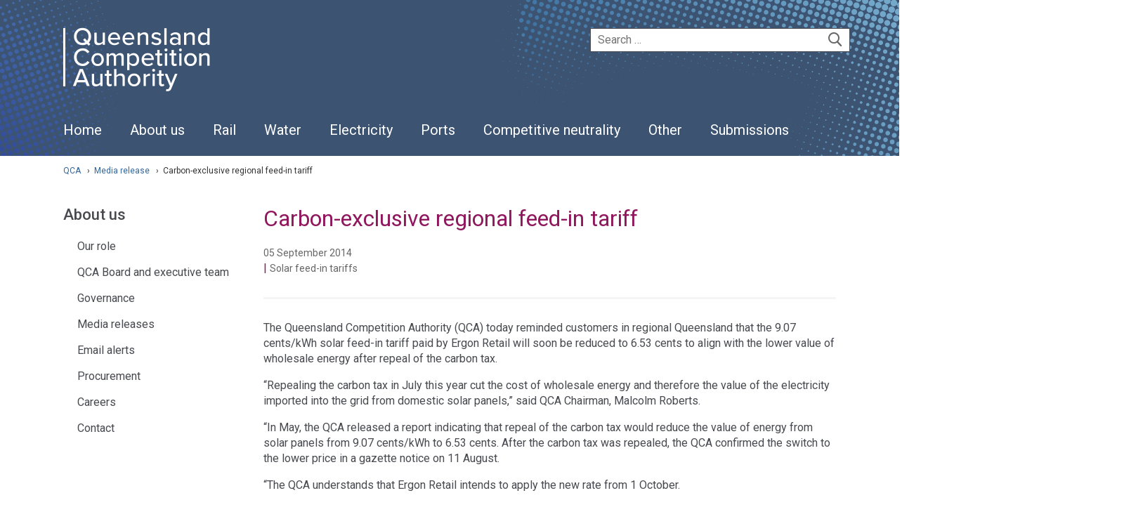

--- FILE ---
content_type: text/html; charset=UTF-8
request_url: http://qcauat.australiaeast.cloudapp.azure.com/carbon-exclusive-regional-feed-in-tariff/
body_size: 14949
content:


<!doctype html>
<html class="no-js" lang="en-AU">
  <head>
  <meta charset="utf-8">
  <meta http-equiv="x-ua-compatible" content="ie=edge">
  <meta name="viewport" content="width=device-width, initial-scale=1">
  <link href="https://fonts.googleapis.com/css?family=Roboto:300,300i,400,400i,500,500i,700,700i" rel="stylesheet">
  <title>
    Carbon-exclusive regional feed-in tariff  </title>

  <meta name='robots' content='noindex, nofollow' />

	<!-- This site is optimized with the Yoast SEO plugin v26.7 - https://yoast.com/wordpress/plugins/seo/ -->
	<meta property="og:locale" content="en_US" />
	<meta property="og:type" content="article" />
	<meta property="og:title" content="Carbon-exclusive regional feed-in tariff - QCA" />
	<meta property="og:description" content="Regional Solar feed-in tariff reducing to align with the lower value of wholesale energy after repeal of the carbon tax." />
	<meta property="og:url" content="https://qcapatch.qca.org.au/carbon-exclusive-regional-feed-in-tariff/" />
	<meta property="og:site_name" content="QCA" />
	<meta property="article:published_time" content="2019-05-19T15:04:44+00:00" />
	<meta property="article:modified_time" content="2019-07-03T03:00:23+00:00" />
	<meta name="author" content="APIUser" />
	<meta name="twitter:card" content="summary_large_image" />
	<meta name="twitter:label1" content="Written by" />
	<meta name="twitter:data1" content="APIUser" />
	<meta name="twitter:label2" content="Est. reading time" />
	<meta name="twitter:data2" content="1 minute" />
	<script type="application/ld+json" class="yoast-schema-graph">{"@context":"https://schema.org","@graph":[{"@type":"Article","@id":"https://qcapatch.qca.org.au/carbon-exclusive-regional-feed-in-tariff/#article","isPartOf":{"@id":"https://qcapatch.qca.org.au/carbon-exclusive-regional-feed-in-tariff/"},"author":{"name":"APIUser","@id":"https://qcapatch.qca.org.au/#/schema/person/7da1467549d53b2408a954008412ac92"},"headline":"Carbon-exclusive regional feed-in tariff","datePublished":"2019-05-19T15:04:44+00:00","dateModified":"2019-07-03T03:00:23+00:00","mainEntityOfPage":{"@id":"https://qcapatch.qca.org.au/carbon-exclusive-regional-feed-in-tariff/"},"wordCount":302,"commentCount":0,"inLanguage":"en-AU","potentialAction":[{"@type":"CommentAction","name":"Comment","target":["https://qcapatch.qca.org.au/carbon-exclusive-regional-feed-in-tariff/#respond"]}]},{"@type":"WebPage","@id":"https://qcapatch.qca.org.au/carbon-exclusive-regional-feed-in-tariff/","url":"https://qcapatch.qca.org.au/carbon-exclusive-regional-feed-in-tariff/","name":"Carbon-exclusive regional feed-in tariff - QCA","isPartOf":{"@id":"https://qcapatch.qca.org.au/#website"},"datePublished":"2019-05-19T15:04:44+00:00","dateModified":"2019-07-03T03:00:23+00:00","author":{"@id":"https://qcapatch.qca.org.au/#/schema/person/7da1467549d53b2408a954008412ac92"},"breadcrumb":{"@id":"https://qcapatch.qca.org.au/carbon-exclusive-regional-feed-in-tariff/#breadcrumb"},"inLanguage":"en-AU","potentialAction":[{"@type":"ReadAction","target":["https://qcapatch.qca.org.au/carbon-exclusive-regional-feed-in-tariff/"]}]},{"@type":"BreadcrumbList","@id":"https://qcapatch.qca.org.au/carbon-exclusive-regional-feed-in-tariff/#breadcrumb","itemListElement":[{"@type":"ListItem","position":1,"name":"Home","item":"https://qcapatch.qca.org.au/"},{"@type":"ListItem","position":2,"name":"Media releases","item":"https://qcapatch.qca.org.au/news-and-media/"},{"@type":"ListItem","position":3,"name":"Carbon-exclusive regional feed-in tariff"}]},{"@type":"WebSite","@id":"https://qcapatch.qca.org.au/#website","url":"https://qcapatch.qca.org.au/","name":"QCA","description":"Queensland Competition Authority","potentialAction":[{"@type":"SearchAction","target":{"@type":"EntryPoint","urlTemplate":"https://qcapatch.qca.org.au/?s={search_term_string}"},"query-input":{"@type":"PropertyValueSpecification","valueRequired":true,"valueName":"search_term_string"}}],"inLanguage":"en-AU"},{"@type":"Person","@id":"https://qcapatch.qca.org.au/#/schema/person/7da1467549d53b2408a954008412ac92","name":"APIUser","image":{"@type":"ImageObject","inLanguage":"en-AU","@id":"https://qcapatch.qca.org.au/#/schema/person/image/","url":"https://secure.gravatar.com/avatar/0eb940b5a7d46142ebc77654df848e90e008d6662c4932db494265cbd6502e2b?s=96&d=mm&r=g","contentUrl":"https://secure.gravatar.com/avatar/0eb940b5a7d46142ebc77654df848e90e008d6662c4932db494265cbd6502e2b?s=96&d=mm&r=g","caption":"APIUser"}}]}</script>
	<!-- / Yoast SEO plugin. -->


<link rel='dns-prefetch' href='//qcapatch.qca.org.au' />
<link rel="alternate" type="application/rss+xml" title="QCA &raquo; Carbon-exclusive regional feed-in tariff Comments Feed" href="https://qcapatch.qca.org.au/carbon-exclusive-regional-feed-in-tariff/feed/" />
<link rel="alternate" title="oEmbed (JSON)" type="application/json+oembed" href="https://qcapatch.qca.org.au/wp-json/oembed/1.0/embed?url=https%3A%2F%2Fqcapatch.qca.org.au%2Fcarbon-exclusive-regional-feed-in-tariff%2F" />
<link rel="alternate" title="oEmbed (XML)" type="text/xml+oembed" href="https://qcapatch.qca.org.au/wp-json/oembed/1.0/embed?url=https%3A%2F%2Fqcapatch.qca.org.au%2Fcarbon-exclusive-regional-feed-in-tariff%2F&#038;format=xml" />
<style id='wp-img-auto-sizes-contain-inline-css' type='text/css'>
img:is([sizes=auto i],[sizes^="auto," i]){contain-intrinsic-size:3000px 1500px}
/*# sourceURL=wp-img-auto-sizes-contain-inline-css */
</style>
<style id='wp-emoji-styles-inline-css' type='text/css'>

	img.wp-smiley, img.emoji {
		display: inline !important;
		border: none !important;
		box-shadow: none !important;
		height: 1em !important;
		width: 1em !important;
		margin: 0 0.07em !important;
		vertical-align: -0.1em !important;
		background: none !important;
		padding: 0 !important;
	}
/*# sourceURL=wp-emoji-styles-inline-css */
</style>
<style id='wp-block-library-inline-css' type='text/css'>
:root{--wp-block-synced-color:#7a00df;--wp-block-synced-color--rgb:122,0,223;--wp-bound-block-color:var(--wp-block-synced-color);--wp-editor-canvas-background:#ddd;--wp-admin-theme-color:#007cba;--wp-admin-theme-color--rgb:0,124,186;--wp-admin-theme-color-darker-10:#006ba1;--wp-admin-theme-color-darker-10--rgb:0,107,160.5;--wp-admin-theme-color-darker-20:#005a87;--wp-admin-theme-color-darker-20--rgb:0,90,135;--wp-admin-border-width-focus:2px}@media (min-resolution:192dpi){:root{--wp-admin-border-width-focus:1.5px}}.wp-element-button{cursor:pointer}:root .has-very-light-gray-background-color{background-color:#eee}:root .has-very-dark-gray-background-color{background-color:#313131}:root .has-very-light-gray-color{color:#eee}:root .has-very-dark-gray-color{color:#313131}:root .has-vivid-green-cyan-to-vivid-cyan-blue-gradient-background{background:linear-gradient(135deg,#00d084,#0693e3)}:root .has-purple-crush-gradient-background{background:linear-gradient(135deg,#34e2e4,#4721fb 50%,#ab1dfe)}:root .has-hazy-dawn-gradient-background{background:linear-gradient(135deg,#faaca8,#dad0ec)}:root .has-subdued-olive-gradient-background{background:linear-gradient(135deg,#fafae1,#67a671)}:root .has-atomic-cream-gradient-background{background:linear-gradient(135deg,#fdd79a,#004a59)}:root .has-nightshade-gradient-background{background:linear-gradient(135deg,#330968,#31cdcf)}:root .has-midnight-gradient-background{background:linear-gradient(135deg,#020381,#2874fc)}:root{--wp--preset--font-size--normal:16px;--wp--preset--font-size--huge:42px}.has-regular-font-size{font-size:1em}.has-larger-font-size{font-size:2.625em}.has-normal-font-size{font-size:var(--wp--preset--font-size--normal)}.has-huge-font-size{font-size:var(--wp--preset--font-size--huge)}.has-text-align-center{text-align:center}.has-text-align-left{text-align:left}.has-text-align-right{text-align:right}.has-fit-text{white-space:nowrap!important}#end-resizable-editor-section{display:none}.aligncenter{clear:both}.items-justified-left{justify-content:flex-start}.items-justified-center{justify-content:center}.items-justified-right{justify-content:flex-end}.items-justified-space-between{justify-content:space-between}.screen-reader-text{border:0;clip-path:inset(50%);height:1px;margin:-1px;overflow:hidden;padding:0;position:absolute;width:1px;word-wrap:normal!important}.screen-reader-text:focus{background-color:#ddd;clip-path:none;color:#444;display:block;font-size:1em;height:auto;left:5px;line-height:normal;padding:15px 23px 14px;text-decoration:none;top:5px;width:auto;z-index:100000}html :where(.has-border-color){border-style:solid}html :where([style*=border-top-color]){border-top-style:solid}html :where([style*=border-right-color]){border-right-style:solid}html :where([style*=border-bottom-color]){border-bottom-style:solid}html :where([style*=border-left-color]){border-left-style:solid}html :where([style*=border-width]){border-style:solid}html :where([style*=border-top-width]){border-top-style:solid}html :where([style*=border-right-width]){border-right-style:solid}html :where([style*=border-bottom-width]){border-bottom-style:solid}html :where([style*=border-left-width]){border-left-style:solid}html :where(img[class*=wp-image-]){height:auto;max-width:100%}:where(figure){margin:0 0 1em}html :where(.is-position-sticky){--wp-admin--admin-bar--position-offset:var(--wp-admin--admin-bar--height,0px)}@media screen and (max-width:600px){html :where(.is-position-sticky){--wp-admin--admin-bar--position-offset:0px}}

/*# sourceURL=wp-block-library-inline-css */
</style><style id='global-styles-inline-css' type='text/css'>
:root{--wp--preset--aspect-ratio--square: 1;--wp--preset--aspect-ratio--4-3: 4/3;--wp--preset--aspect-ratio--3-4: 3/4;--wp--preset--aspect-ratio--3-2: 3/2;--wp--preset--aspect-ratio--2-3: 2/3;--wp--preset--aspect-ratio--16-9: 16/9;--wp--preset--aspect-ratio--9-16: 9/16;--wp--preset--color--black: #000000;--wp--preset--color--cyan-bluish-gray: #abb8c3;--wp--preset--color--white: #ffffff;--wp--preset--color--pale-pink: #f78da7;--wp--preset--color--vivid-red: #cf2e2e;--wp--preset--color--luminous-vivid-orange: #ff6900;--wp--preset--color--luminous-vivid-amber: #fcb900;--wp--preset--color--light-green-cyan: #7bdcb5;--wp--preset--color--vivid-green-cyan: #00d084;--wp--preset--color--pale-cyan-blue: #8ed1fc;--wp--preset--color--vivid-cyan-blue: #0693e3;--wp--preset--color--vivid-purple: #9b51e0;--wp--preset--gradient--vivid-cyan-blue-to-vivid-purple: linear-gradient(135deg,rgb(6,147,227) 0%,rgb(155,81,224) 100%);--wp--preset--gradient--light-green-cyan-to-vivid-green-cyan: linear-gradient(135deg,rgb(122,220,180) 0%,rgb(0,208,130) 100%);--wp--preset--gradient--luminous-vivid-amber-to-luminous-vivid-orange: linear-gradient(135deg,rgb(252,185,0) 0%,rgb(255,105,0) 100%);--wp--preset--gradient--luminous-vivid-orange-to-vivid-red: linear-gradient(135deg,rgb(255,105,0) 0%,rgb(207,46,46) 100%);--wp--preset--gradient--very-light-gray-to-cyan-bluish-gray: linear-gradient(135deg,rgb(238,238,238) 0%,rgb(169,184,195) 100%);--wp--preset--gradient--cool-to-warm-spectrum: linear-gradient(135deg,rgb(74,234,220) 0%,rgb(151,120,209) 20%,rgb(207,42,186) 40%,rgb(238,44,130) 60%,rgb(251,105,98) 80%,rgb(254,248,76) 100%);--wp--preset--gradient--blush-light-purple: linear-gradient(135deg,rgb(255,206,236) 0%,rgb(152,150,240) 100%);--wp--preset--gradient--blush-bordeaux: linear-gradient(135deg,rgb(254,205,165) 0%,rgb(254,45,45) 50%,rgb(107,0,62) 100%);--wp--preset--gradient--luminous-dusk: linear-gradient(135deg,rgb(255,203,112) 0%,rgb(199,81,192) 50%,rgb(65,88,208) 100%);--wp--preset--gradient--pale-ocean: linear-gradient(135deg,rgb(255,245,203) 0%,rgb(182,227,212) 50%,rgb(51,167,181) 100%);--wp--preset--gradient--electric-grass: linear-gradient(135deg,rgb(202,248,128) 0%,rgb(113,206,126) 100%);--wp--preset--gradient--midnight: linear-gradient(135deg,rgb(2,3,129) 0%,rgb(40,116,252) 100%);--wp--preset--font-size--small: 13px;--wp--preset--font-size--medium: 20px;--wp--preset--font-size--large: 36px;--wp--preset--font-size--x-large: 42px;--wp--preset--spacing--20: 0.44rem;--wp--preset--spacing--30: 0.67rem;--wp--preset--spacing--40: 1rem;--wp--preset--spacing--50: 1.5rem;--wp--preset--spacing--60: 2.25rem;--wp--preset--spacing--70: 3.38rem;--wp--preset--spacing--80: 5.06rem;--wp--preset--shadow--natural: 6px 6px 9px rgba(0, 0, 0, 0.2);--wp--preset--shadow--deep: 12px 12px 50px rgba(0, 0, 0, 0.4);--wp--preset--shadow--sharp: 6px 6px 0px rgba(0, 0, 0, 0.2);--wp--preset--shadow--outlined: 6px 6px 0px -3px rgb(255, 255, 255), 6px 6px rgb(0, 0, 0);--wp--preset--shadow--crisp: 6px 6px 0px rgb(0, 0, 0);}:where(.is-layout-flex){gap: 0.5em;}:where(.is-layout-grid){gap: 0.5em;}body .is-layout-flex{display: flex;}.is-layout-flex{flex-wrap: wrap;align-items: center;}.is-layout-flex > :is(*, div){margin: 0;}body .is-layout-grid{display: grid;}.is-layout-grid > :is(*, div){margin: 0;}:where(.wp-block-columns.is-layout-flex){gap: 2em;}:where(.wp-block-columns.is-layout-grid){gap: 2em;}:where(.wp-block-post-template.is-layout-flex){gap: 1.25em;}:where(.wp-block-post-template.is-layout-grid){gap: 1.25em;}.has-black-color{color: var(--wp--preset--color--black) !important;}.has-cyan-bluish-gray-color{color: var(--wp--preset--color--cyan-bluish-gray) !important;}.has-white-color{color: var(--wp--preset--color--white) !important;}.has-pale-pink-color{color: var(--wp--preset--color--pale-pink) !important;}.has-vivid-red-color{color: var(--wp--preset--color--vivid-red) !important;}.has-luminous-vivid-orange-color{color: var(--wp--preset--color--luminous-vivid-orange) !important;}.has-luminous-vivid-amber-color{color: var(--wp--preset--color--luminous-vivid-amber) !important;}.has-light-green-cyan-color{color: var(--wp--preset--color--light-green-cyan) !important;}.has-vivid-green-cyan-color{color: var(--wp--preset--color--vivid-green-cyan) !important;}.has-pale-cyan-blue-color{color: var(--wp--preset--color--pale-cyan-blue) !important;}.has-vivid-cyan-blue-color{color: var(--wp--preset--color--vivid-cyan-blue) !important;}.has-vivid-purple-color{color: var(--wp--preset--color--vivid-purple) !important;}.has-black-background-color{background-color: var(--wp--preset--color--black) !important;}.has-cyan-bluish-gray-background-color{background-color: var(--wp--preset--color--cyan-bluish-gray) !important;}.has-white-background-color{background-color: var(--wp--preset--color--white) !important;}.has-pale-pink-background-color{background-color: var(--wp--preset--color--pale-pink) !important;}.has-vivid-red-background-color{background-color: var(--wp--preset--color--vivid-red) !important;}.has-luminous-vivid-orange-background-color{background-color: var(--wp--preset--color--luminous-vivid-orange) !important;}.has-luminous-vivid-amber-background-color{background-color: var(--wp--preset--color--luminous-vivid-amber) !important;}.has-light-green-cyan-background-color{background-color: var(--wp--preset--color--light-green-cyan) !important;}.has-vivid-green-cyan-background-color{background-color: var(--wp--preset--color--vivid-green-cyan) !important;}.has-pale-cyan-blue-background-color{background-color: var(--wp--preset--color--pale-cyan-blue) !important;}.has-vivid-cyan-blue-background-color{background-color: var(--wp--preset--color--vivid-cyan-blue) !important;}.has-vivid-purple-background-color{background-color: var(--wp--preset--color--vivid-purple) !important;}.has-black-border-color{border-color: var(--wp--preset--color--black) !important;}.has-cyan-bluish-gray-border-color{border-color: var(--wp--preset--color--cyan-bluish-gray) !important;}.has-white-border-color{border-color: var(--wp--preset--color--white) !important;}.has-pale-pink-border-color{border-color: var(--wp--preset--color--pale-pink) !important;}.has-vivid-red-border-color{border-color: var(--wp--preset--color--vivid-red) !important;}.has-luminous-vivid-orange-border-color{border-color: var(--wp--preset--color--luminous-vivid-orange) !important;}.has-luminous-vivid-amber-border-color{border-color: var(--wp--preset--color--luminous-vivid-amber) !important;}.has-light-green-cyan-border-color{border-color: var(--wp--preset--color--light-green-cyan) !important;}.has-vivid-green-cyan-border-color{border-color: var(--wp--preset--color--vivid-green-cyan) !important;}.has-pale-cyan-blue-border-color{border-color: var(--wp--preset--color--pale-cyan-blue) !important;}.has-vivid-cyan-blue-border-color{border-color: var(--wp--preset--color--vivid-cyan-blue) !important;}.has-vivid-purple-border-color{border-color: var(--wp--preset--color--vivid-purple) !important;}.has-vivid-cyan-blue-to-vivid-purple-gradient-background{background: var(--wp--preset--gradient--vivid-cyan-blue-to-vivid-purple) !important;}.has-light-green-cyan-to-vivid-green-cyan-gradient-background{background: var(--wp--preset--gradient--light-green-cyan-to-vivid-green-cyan) !important;}.has-luminous-vivid-amber-to-luminous-vivid-orange-gradient-background{background: var(--wp--preset--gradient--luminous-vivid-amber-to-luminous-vivid-orange) !important;}.has-luminous-vivid-orange-to-vivid-red-gradient-background{background: var(--wp--preset--gradient--luminous-vivid-orange-to-vivid-red) !important;}.has-very-light-gray-to-cyan-bluish-gray-gradient-background{background: var(--wp--preset--gradient--very-light-gray-to-cyan-bluish-gray) !important;}.has-cool-to-warm-spectrum-gradient-background{background: var(--wp--preset--gradient--cool-to-warm-spectrum) !important;}.has-blush-light-purple-gradient-background{background: var(--wp--preset--gradient--blush-light-purple) !important;}.has-blush-bordeaux-gradient-background{background: var(--wp--preset--gradient--blush-bordeaux) !important;}.has-luminous-dusk-gradient-background{background: var(--wp--preset--gradient--luminous-dusk) !important;}.has-pale-ocean-gradient-background{background: var(--wp--preset--gradient--pale-ocean) !important;}.has-electric-grass-gradient-background{background: var(--wp--preset--gradient--electric-grass) !important;}.has-midnight-gradient-background{background: var(--wp--preset--gradient--midnight) !important;}.has-small-font-size{font-size: var(--wp--preset--font-size--small) !important;}.has-medium-font-size{font-size: var(--wp--preset--font-size--medium) !important;}.has-large-font-size{font-size: var(--wp--preset--font-size--large) !important;}.has-x-large-font-size{font-size: var(--wp--preset--font-size--x-large) !important;}
/*# sourceURL=global-styles-inline-css */
</style>

<style id='classic-theme-styles-inline-css' type='text/css'>
/*! This file is auto-generated */
.wp-block-button__link{color:#fff;background-color:#32373c;border-radius:9999px;box-shadow:none;text-decoration:none;padding:calc(.667em + 2px) calc(1.333em + 2px);font-size:1.125em}.wp-block-file__button{background:#32373c;color:#fff;text-decoration:none}
/*# sourceURL=/wp-includes/css/classic-themes.min.css */
</style>
<link rel='stylesheet' id='basebuild/css-css' href='http://qcapatch.qca.org.au/wp-content/themes/queensland-competition-authority/dist/styles/theme.css?20250812' type='text/css' media='all' />
<script type="text/javascript" src="http://qcapatch.qca.org.au/wp-content/plugins/wpo365-login/apps/dist/pintra-redirect.js?ver=40.2" id="pintraredirectjs-js" async></script>
<script type="text/javascript" src="http://qcapatch.qca.org.au/wp-includes/js/jquery/jquery.min.js?ver=3.7.1" id="jquery-core-js"></script>
<script type="text/javascript" src="http://qcapatch.qca.org.au/wp-includes/js/jquery/jquery-migrate.min.js?ver=3.4.1" id="jquery-migrate-js"></script>
<link rel="https://api.w.org/" href="https://qcapatch.qca.org.au/wp-json/" /><link rel="alternate" title="JSON" type="application/json" href="https://qcapatch.qca.org.au/wp-json/wp/v2/posts/25018" /><link rel="EditURI" type="application/rsd+xml" title="RSD" href="https://qcapatch.qca.org.au/xmlrpc.php?rsd" />
<meta name="generator" content="WordPress 6.9" />
<link rel='shortlink' href='https://qcapatch.qca.org.au/?p=25018' />
<link rel="icon" href="https://qcapatch.qca.org.au/wp-content/uploads/2020/07/cropped-favicon-32x32.png" sizes="32x32" />
<link rel="icon" href="https://qcapatch.qca.org.au/wp-content/uploads/2020/07/cropped-favicon-192x192.png" sizes="192x192" />
<link rel="apple-touch-icon" href="https://qcapatch.qca.org.au/wp-content/uploads/2020/07/cropped-favicon-180x180.png" />
<meta name="msapplication-TileImage" content="https://qcapatch.qca.org.au/wp-content/uploads/2020/07/cropped-favicon-270x270.png" />
<script>
(function($) {
    $(document).on('facetwp-loaded', function() {
        $('.facetwp-facet').each(function() {
            var $facet = $(this);
            var facet_name = $facet.attr('data-name');
            var facet_label = FWP.settings.labels[facet_name];

            if ($facet.closest('.facet-wrap').length < 1 && facet_name !== 'search') {
                $facet.wrap('<div class="facet-wrap"></div>');
                $facet.before('<h3 class="facet-label">' + facet_label + '</h3>');
            }
        });
    });
})(jQuery);
</script>
</head>
  <body class="wp-singular post-template-default single single-post postid-25018 single-format-standard wp-theme-queensland-competition-authority carbon-exclusive-regional-feed-in-tariff side-navigation">
    <a href="#main-content" class="skip-link screen-reader-text">
      Skip to main content    </a>
    <div class="banner-wrapper page-banner-wrapper">
      
<header id="top" class="banner mega-nav banner-wrapper">
    <nav class="nav-offcanvas js-nav-offcanvas">
    <div class="nav-offcanvas-container">
      <div class="banner-top hidden-xs">
        <div class="container">
          <a href="https://qcapatch.qca.org.au/" class="site-logo qca-icon-qca-logo">
            <span class="sr-only">QCA</span>
          </a> 
 
          <!-- Gov site utilities -->
          <div class="site-utilities">
            <form action="/search/" method="get" id="search_form" role="search" class="search-form">
  <div class="field-wrapper field-search">
    <label id="site-search" for="search_input" class="sr-only">Site search</label>
    <input aria-labelledby="site-search" type="search" placeholder="Search &hellip;" value="" name="fwp_search" id="search_input">
    <button class="btn-search" type="submit" aria-label="site-search"><span class="sr-only">Search</span></button>
  </div>
</form>          </div>
          <!-- Gov site utilities END-->
        </div>
      </div>
    
      <!-- Primary navigation -->
      <div class="banner-bottom">
        <div class="container">
          <!-- <div class="h2 visible-xs">QCA</div> -->
          <div class="visible-xs">
            <button type="button" class="nav-offcanvas-close js-nav-offcanvas-close">
              <span class="sr-only">Close navigation</span>
            </button>
            <div class="nav-offcanvas-search">
              <form action="/search/" method="get" id="search_form" role="search" class="search-form">
  <div class="field-wrapper field-search">
    <label id="site-search" for="search_input" class="sr-only">Site search</label>
    <input aria-labelledby="site-search" type="search" placeholder="Search &hellip;" value="" name="fwp_search" id="search_input">
    <button class="btn-search" type="submit" aria-label="site-search"><span class="sr-only">Search</span></button>
  </div>
</form>            </div>
          </div>
                      <div class="menu-primary-container"><ul id="menu-primary" class="nav-primary" role="menubar"><li role="menuitem" tabindex="0" id="nav-menu-item-27220" class="home-page main-menu-item dropdown menu-item-depth-0 menu-item menu-item-type-post_type menu-item-object-page menu-item-home"><a href="https://qcapatch.qca.org.au/" data-id="16976" class="menu-link main-menu-link">
                                    <span class="menu-link-label">Home</span>
                                 </a></li>
<li role="menuitem" tabindex="-1" id="nav-menu-item-270" class="about-us main-menu-item dropdown menu-item-depth-0 menu-item menu-item-type-custom menu-item-object-custom menu-item-has-children"><a href="#" data-toggle="dropdown" role="submenu" aria-expanded="false" aria-haspopup="true" aria-controls="nav-dropdown-270" class="menu-link main-menu-link dropdown-toggle">
                                    <span class="menu-link-label">About us</span>
                                 </a>
<div id="nav-dropdown-270" class="nav-dropdown  menu-depth-1"><ul class="nav-dropdown-container">
	<li role="menuitem" tabindex="-1" id="nav-menu-item-271" class=" sub-menu-item menu-item-depth-1 menu-icon menu-icon-about menu-item menu-item-type-custom menu-item-object-custom"><div class="sub-menu-heading">About us</div></li>
	<li role="menuitem" tabindex="-1" id="nav-menu-item-21830" class=" sub-menu-item menu-item-depth-1 menu-item menu-item-type-custom menu-item-object-custom menu-item-has-children"><div class="sub-menu-heading">Group</div>
	<div class=" sub-menu menu-depth-2"><ul class="nav-dropdown-container">
		<li role="menuitem" tabindex="-1" id="nav-menu-item-21676" class=" sub-menu-item menu-item-depth-2 menu-item menu-item-type-post_type menu-item-object-page menu-item-has-children"><a href="https://qcapatch.qca.org.au/our-role/" data-id="16977" class="menu-link sub-menu-link dropdown-toggle">
                                    Our role
                                 </a>
		<div class=" sub-menu menu-depth-3"><ul class="nav-dropdown-container">
			<li role="menuitem" tabindex="-1" id="nav-menu-item-21677" class=" sub-menu-item menu-item-depth-3 menu-item menu-item-type-post_type menu-item-object-page"><a href="https://qcapatch.qca.org.au/qca-board-and-executive-team/" data-id="16978" class="menu-link sub-menu-link">
                                    QCA Board and executive team
                                 </a></li>
			<li role="menuitem" tabindex="-1" id="nav-menu-item-21679" class=" sub-menu-item menu-item-depth-3 menu-item menu-item-type-post_type menu-item-object-page"><a href="https://qcapatch.qca.org.au/procurement/" data-id="16983" class="menu-link sub-menu-link">
                                    Procurement
                                 </a></li>
			<li role="menuitem" tabindex="-1" id="nav-menu-item-21683" class=" sub-menu-item menu-item-depth-3 menu-item menu-item-type-post_type menu-item-object-page"><a href="https://qcapatch.qca.org.au/careers/" data-id="16987" class="menu-link sub-menu-link">
                                    Careers
                                 </a></li>
			<li role="menuitem" tabindex="-1" id="nav-menu-item-21684" class=" sub-menu-item menu-item-depth-3 menu-item menu-item-type-post_type menu-item-object-page"><a href="https://qcapatch.qca.org.au/contact/" data-id="16988" class="menu-link sub-menu-link">
                                    Contact
                                 </a></li>
</ul></div>
</li>
</ul></div>
</li>
	<li role="menuitem" tabindex="-1" id="nav-menu-item-21829" class=" sub-menu-item menu-item-depth-1 menu-item menu-item-type-custom menu-item-object-custom menu-item-has-children"><div class="sub-menu-heading">Group</div>
	<div class=" sub-menu menu-depth-2"><ul class="nav-dropdown-container">
		<li role="menuitem" tabindex="-1" id="nav-menu-item-21678" class=" sub-menu-item menu-item-depth-2 menu-item menu-item-type-post_type menu-item-object-page menu-item-has-children"><a href="https://qcapatch.qca.org.au/governance/" data-id="16979" class="menu-link sub-menu-link dropdown-toggle">
                                    Governance
                                 </a>
		<div class=" sub-menu menu-depth-3"><ul class="nav-dropdown-container">
			<li role="menuitem" tabindex="-1" id="nav-menu-item-21687" class=" sub-menu-item menu-item-depth-3 menu-item menu-item-type-post_type menu-item-object-page"><a href="https://qcapatch.qca.org.au/governance/right-to-information/" data-id="16981" class="menu-link sub-menu-link">
                                    Right to information
                                 </a></li>
			<li role="menuitem" tabindex="-1" id="nav-menu-item-21688" class=" sub-menu-item menu-item-depth-3 menu-item menu-item-type-post_type menu-item-object-page"><a href="https://qcapatch.qca.org.au/governance/information-privacy/" data-id="16980" class="menu-link sub-menu-link">
                                    Information privacy
                                 </a></li>
			<li role="menuitem" tabindex="-1" id="nav-menu-item-26115" class=" sub-menu-item menu-item-depth-3 menu-item menu-item-type-post_type menu-item-object-page"><a href="https://qcapatch.qca.org.au/governance/fee-framework/" data-id="26060" class="menu-link sub-menu-link">
                                    Fee framework
                                 </a></li>
</ul></div>
</li>
</ul></div>
</li>
	<li role="menuitem" tabindex="-1" id="nav-menu-item-28675" class=" sub-menu-item menu-item-depth-1 menu-item menu-item-type-custom menu-item-object-custom menu-item-has-children"><div class="sub-menu-heading">Group</div>
	<div class=" sub-menu menu-depth-2"><ul class="nav-dropdown-container">
		<li role="menuitem" tabindex="-1" id="nav-menu-item-21680" class=" sub-menu-item menu-item-depth-2 menu-item menu-item-type-post_type menu-item-object-page current_page_parent menu-item-has-children"><a href="https://qcapatch.qca.org.au/news-and-media/" data-id="16984" class="menu-link sub-menu-link dropdown-toggle">
                                    Media releases
                                 </a>
		<div class=" sub-menu menu-depth-3"><ul class="nav-dropdown-container">
			<li role="menuitem" tabindex="-1" id="nav-menu-item-21681" class=" sub-menu-item menu-item-depth-3 menu-item menu-item-type-post_type menu-item-object-page"><a href="https://qcapatch.qca.org.au/email-alerts/" data-id="16985" class="menu-link sub-menu-link">
                                    Email alerts
                                 </a></li>
</ul></div>
</li>
</ul></div>
</li>
</ul></div>
</li>
<li role="menuitem" tabindex="-1" id="nav-menu-item-285" class="rail main-menu-item dropdown menu-item-depth-0 menu-item menu-item-type-custom menu-item-object-custom menu-item-has-children"><a href="#" data-toggle="dropdown" role="submenu" aria-expanded="false" aria-haspopup="true" aria-controls="nav-dropdown-285" class="menu-link main-menu-link dropdown-toggle">
                                    <span class="menu-link-label">Rail</span>
                                 </a>
<div id="nav-dropdown-285" class="nav-dropdown  menu-depth-1"><ul class="nav-dropdown-container">
	<li role="menuitem" tabindex="-1" id="nav-menu-item-287" class=" sub-menu-item menu-item-depth-1 menu-icon menu-icon-rail menu-item menu-item-type-custom menu-item-object-custom"><div class="sub-menu-heading">Rail</div></li>
	<li role="menuitem" tabindex="-1" id="nav-menu-item-403" class=" sub-menu-item menu-item-depth-1 menu-item menu-item-type-custom menu-item-object-custom menu-item-has-children"><div class="sub-menu-heading">Group</div>
	<div class=" sub-menu menu-depth-2"><ul class="nav-dropdown-container">
		<li role="menuitem" tabindex="-1" id="nav-menu-item-21703" class=" sub-menu-item menu-item-depth-2 menu-item menu-item-type-post_type menu-item-object-project"><a href="https://qcapatch.qca.org.au/project/our-role-rail/" data-id="16989" class="menu-link sub-menu-link">
                                    Our role
                                 </a></li>
</ul></div>
</li>
	<li role="menuitem" tabindex="-1" id="nav-menu-item-288" class=" sub-menu-item menu-item-depth-1 menu-item menu-item-type-custom menu-item-object-custom menu-item-has-children"><div class="sub-menu-heading">Group</div>
	<div class=" sub-menu menu-depth-2"><ul class="nav-dropdown-container">
		<li role="menuitem" tabindex="-1" id="nav-menu-item-21704" class=" sub-menu-item menu-item-depth-2 menu-item menu-item-type-post_type menu-item-object-project menu-item-has-children"><a href="https://qcapatch.qca.org.au/project/aurizon-network/" data-id="16990" class="menu-link sub-menu-link dropdown-toggle">
                                    Aurizon Network
                                 </a>
		<div class=" sub-menu menu-depth-3"><ul class="nav-dropdown-container">
			<li role="menuitem" tabindex="-1" id="nav-menu-item-21706" class=" sub-menu-item menu-item-depth-3 menu-item menu-item-type-post_type menu-item-object-project"><a href="https://qcapatch.qca.org.au/project/aurizon-network/2017-access-undertaking-ut5/" data-id="16991" class="menu-link sub-menu-link">
                                    Aurizon Network's 2017 access undertaking (UT5)
                                 </a></li>
			<li role="menuitem" tabindex="-1" id="nav-menu-item-21707" class=" sub-menu-item menu-item-depth-3 menu-item menu-item-type-post_type menu-item-object-project"><a href="https://qcapatch.qca.org.au/project/aurizon-network/2017-draft-access-undertaking/" data-id="16992" class="menu-link sub-menu-link">
                                    Aurizon Network's 2017 draft access undertaking
                                 </a></li>
			<li role="menuitem" tabindex="-1" id="nav-menu-item-21708" class=" sub-menu-item menu-item-depth-3 menu-item menu-item-type-post_type menu-item-object-project"><a href="https://qcapatch.qca.org.au/project/aurizon-network/2016-access-undertaking-ut4/" data-id="17150" class="menu-link sub-menu-link">
                                    Aurizon Network's 2016 access undertaking (UT4)
                                 </a></li>
			<li role="menuitem" tabindex="-1" id="nav-menu-item-21710" class=" sub-menu-item menu-item-depth-3 menu-item menu-item-type-post_type menu-item-object-project"><a href="https://qcapatch.qca.org.au/project/aurizon-network/previous-access-undertakings/" data-id="17447" class="menu-link sub-menu-link">
                                    Previous access undertakings
                                 </a></li>
</ul></div>
</li>
</ul></div>
</li>
	<li role="menuitem" tabindex="-1" id="nav-menu-item-289" class=" sub-menu-item menu-item-depth-1 menu-item menu-item-type-custom menu-item-object-custom menu-item-has-children"><div class="sub-menu-heading">Group</div>
	<div class=" sub-menu menu-depth-2"><ul class="nav-dropdown-container">
		<li role="menuitem" tabindex="-1" id="nav-menu-item-21705" class=" sub-menu-item menu-item-depth-2 menu-item menu-item-type-post_type menu-item-object-project menu-item-has-children"><a href="https://qcapatch.qca.org.au/project/queensland-rail/" data-id="18495" class="menu-link sub-menu-link dropdown-toggle">
                                    Queensland Rail
                                 </a>
		<div class=" sub-menu menu-depth-3"><ul class="nav-dropdown-container">
			<li role="menuitem" tabindex="-1" id="nav-menu-item-89954" class=" sub-menu-item menu-item-depth-3 menu-item menu-item-type-post_type menu-item-object-project"><a href="https://qcapatch.qca.org.au/project/queensland-rail/queensland-rails-2025-draft-access-undertaking/" data-id="89903" class="menu-link sub-menu-link">
                                    Queensland Rail’s 2025 DAU
                                 </a></li>
			<li role="menuitem" tabindex="-1" id="nav-menu-item-57651" class=" sub-menu-item menu-item-depth-3 menu-item menu-item-type-post_type menu-item-object-project"><a href="https://qcapatch.qca.org.au/project/queensland-rails-2020-access-undertaking/" data-id="57560" class="menu-link sub-menu-link">
                                    Queensland Rail’s 2020 access undertaking (AU2)
                                 </a></li>
			<li role="menuitem" tabindex="-1" id="nav-menu-item-21711" class=" sub-menu-item menu-item-depth-3 menu-item menu-item-type-post_type menu-item-object-project"><a href="https://qcapatch.qca.org.au/project/queensland-rail/2020-draft-access-undertaking/" data-id="18496" class="menu-link sub-menu-link">
                                    Queensland Rail's 2020 draft access undertaking
                                 </a></li>
			<li role="menuitem" tabindex="-1" id="nav-menu-item-64694" class=" sub-menu-item menu-item-depth-3 menu-item menu-item-type-post_type menu-item-object-project"><a href="https://qcapatch.qca.org.au/project/queensland-rail/qld-rail-costing-manual/" data-id="64625" class="menu-link sub-menu-link">
                                    Queensland Rail's costing manual
                                 </a></li>
			<li role="menuitem" tabindex="-1" id="nav-menu-item-21709" class=" sub-menu-item menu-item-depth-3 menu-item menu-item-type-post_type menu-item-object-project"><a href="https://qcapatch.qca.org.au/project/queensland-rail/previous-access-undertakings/" data-id="18584" class="menu-link sub-menu-link">
                                    Previous access undertakings
                                 </a></li>
</ul></div>
</li>
</ul></div>
</li>
</ul></div>
</li>
<li role="menuitem" tabindex="-1" id="nav-menu-item-1574" class="water main-menu-item dropdown menu-item-depth-0 menu-icon menu-icon-water menu-item menu-item-type-custom menu-item-object-custom menu-item-has-children"><a href="#" data-toggle="dropdown" role="submenu" aria-expanded="false" aria-haspopup="true" aria-controls="nav-dropdown-1574" class="menu-link main-menu-link dropdown-toggle">
                                    <span class="menu-link-label">Water</span>
                                 </a>
<div id="nav-dropdown-1574" class="nav-dropdown  menu-depth-1"><ul class="nav-dropdown-container">
	<li role="menuitem" tabindex="-1" id="nav-menu-item-1578" class=" sub-menu-item menu-item-depth-1 menu-icon menu-icon-water menu-item menu-item-type-custom menu-item-object-custom"><div class="sub-menu-heading">Water</div></li>
	<li role="menuitem" tabindex="-1" id="nav-menu-item-21720" class=" sub-menu-item menu-item-depth-1 menu-item menu-item-type-custom menu-item-object-custom menu-item-has-children"><div class="sub-menu-heading">Group</div>
	<div class=" sub-menu menu-depth-2"><ul class="nav-dropdown-container">
		<li role="menuitem" tabindex="-1" id="nav-menu-item-21717" class=" sub-menu-item menu-item-depth-2 menu-item menu-item-type-post_type menu-item-object-project"><a href="https://qcapatch.qca.org.au/project/our-role-water/" data-id="18734" class="menu-link sub-menu-link">
                                    Our role
                                 </a></li>
</ul></div>
</li>
	<li role="menuitem" tabindex="-1" id="nav-menu-item-21738" class=" sub-menu-item menu-item-depth-1 menu-item menu-item-type-custom menu-item-object-custom menu-item-has-children"><div class="sub-menu-heading">Group</div>
	<div class=" sub-menu menu-depth-2"><ul class="nav-dropdown-container">
		<li role="menuitem" tabindex="-1" id="nav-menu-item-21734" class=" sub-menu-item menu-item-depth-2 menu-item menu-item-type-post_type menu-item-object-project menu-item-has-children"><a href="https://qcapatch.qca.org.au/project/urban-bulk-water/" data-id="19042" class="menu-link sub-menu-link dropdown-toggle">
                                    Urban bulk water
                                 </a>
		<div class=" sub-menu menu-depth-3"><ul class="nav-dropdown-container">
			<li role="menuitem" tabindex="-1" id="nav-menu-item-21756" class=" sub-menu-item menu-item-depth-3 menu-item menu-item-type-post_type menu-item-object-project"><a href="https://qcapatch.qca.org.au/project/urban-bulk-water/seqwater-bulk-water-investigations/" data-id="19043" class="menu-link sub-menu-link">
                                    Seqwater bulk water investigations
                                 </a></li>
			<li role="menuitem" tabindex="-1" id="nav-menu-item-21757" class=" sub-menu-item menu-item-depth-3 menu-item menu-item-type-post_type menu-item-object-project"><a href="https://qcapatch.qca.org.au/project/urban-bulk-water/gladstone-area-water-board/" data-id="19201" class="menu-link sub-menu-link">
                                    Gladstone Area Water Board
                                 </a></li>
</ul></div>
</li>
</ul></div>
</li>
	<li role="menuitem" tabindex="-1" id="nav-menu-item-21739" class=" sub-menu-item menu-item-depth-1 menu-item menu-item-type-custom menu-item-object-custom menu-item-has-children"><div class="sub-menu-heading">Group</div>
	<div class=" sub-menu menu-depth-2"><ul class="nav-dropdown-container">
		<li role="menuitem" tabindex="-1" id="nav-menu-item-21735" class=" sub-menu-item menu-item-depth-2 menu-item menu-item-type-post_type menu-item-object-project menu-item-has-children"><a href="https://qcapatch.qca.org.au/project/urban-retail-water/" data-id="18735" class="menu-link sub-menu-link dropdown-toggle">
                                    Urban retail water
                                 </a>
		<div class=" sub-menu menu-depth-3"><ul class="nav-dropdown-container">
			<li role="menuitem" tabindex="-1" id="nav-menu-item-21744" class=" sub-menu-item menu-item-depth-3 menu-item menu-item-type-post_type menu-item-object-project"><a href="https://qcapatch.qca.org.au/project/urban-retail-water/retail-water-price-monitoring/" data-id="18736" class="menu-link sub-menu-link">
                                    Retail water price monitoring
                                 </a></li>
			<li role="menuitem" tabindex="-1" id="nav-menu-item-24799" class=" sub-menu-item menu-item-depth-3 menu-item menu-item-type-post_type menu-item-object-project"><a href="https://qcapatch.qca.org.au/project/urban-retail-water/seq-retail-water-long-term-regulatory-framework/" data-id="24211" class="menu-link sub-menu-link">
                                    SEQ retail water long-term regulatory framework
                                 </a></li>
</ul></div>
</li>
</ul></div>
</li>
	<li role="menuitem" tabindex="-1" id="nav-menu-item-21740" class=" sub-menu-item menu-item-depth-1 menu-item menu-item-type-custom menu-item-object-custom menu-item-has-children"><div class="sub-menu-heading">Group</div>
	<div class=" sub-menu menu-depth-2"><ul class="nav-dropdown-container">
		<li role="menuitem" tabindex="-1" id="nav-menu-item-21737" class=" sub-menu-item menu-item-depth-2 menu-item menu-item-type-post_type menu-item-object-project menu-item-has-children"><a href="https://qcapatch.qca.org.au/project/rural-water/" data-id="19435" class="menu-link sub-menu-link dropdown-toggle">
                                    Rural water
                                 </a>
		<div class=" sub-menu menu-depth-3"><ul class="nav-dropdown-container">
			<li role="menuitem" tabindex="-1" id="nav-menu-item-92780" class=" sub-menu-item menu-item-depth-3 menu-item menu-item-type-post_type menu-item-object-project"><a href="https://qcapatch.qca.org.au/project/rural-water/irrigation-price-investigation-2025-29/" data-id="92621" class="menu-link sub-menu-link">
                                    Irrigation price investigation 2025–29
                                 </a></li>
			<li role="menuitem" tabindex="-1" id="nav-menu-item-80733" class=" sub-menu-item menu-item-depth-3 menu-item menu-item-type-post_type menu-item-object-project"><a href="https://qcapatch.qca.org.au/project/rural-water/irrigation-price-investigations/" data-id="80718" class="menu-link sub-menu-link">
                                    Irrigation price investigation 2020–24
                                 </a></li>
			<li role="menuitem" tabindex="-1" id="nav-menu-item-21764" class=" sub-menu-item menu-item-depth-3 menu-item menu-item-type-post_type menu-item-object-project"><a href="https://qcapatch.qca.org.au/project/rural-water/sunwater-irrigation-prices/" data-id="19437" class="menu-link sub-menu-link">
                                    Sunwater irrigation prices 2012–17
                                 </a></li>
			<li role="menuitem" tabindex="-1" id="nav-menu-item-21765" class=" sub-menu-item menu-item-depth-3 menu-item menu-item-type-post_type menu-item-object-project"><a href="https://qcapatch.qca.org.au/project/rural-water/seqwater-irrigation-prices/" data-id="19904" class="menu-link sub-menu-link">
                                    Seqwater irrigation prices 2013–17
                                 </a></li>
			<li role="menuitem" tabindex="-1" id="nav-menu-item-21766" class=" sub-menu-item menu-item-depth-3 menu-item menu-item-type-post_type menu-item-object-project"><a href="https://qcapatch.qca.org.au/project/rural-water/burdekin-haughton/" data-id="20180" class="menu-link sub-menu-link">
                                    Burdekin Haughton water supply scheme 2003
                                 </a></li>
</ul></div>
</li>
</ul></div>
</li>
	<li role="menuitem" tabindex="-1" id="nav-menu-item-27487" class=" sub-menu-item menu-item-depth-1 menu-item menu-item-type-custom menu-item-object-custom menu-item-has-children"><div class="sub-menu-heading">Group</div>
	<div class=" sub-menu menu-depth-2"><ul class="nav-dropdown-container">
		<li role="menuitem" tabindex="-1" id="nav-menu-item-27488" class=" sub-menu-item menu-item-depth-2 menu-item menu-item-type-post_type menu-item-object-project menu-item-has-children"><a href="https://qcapatch.qca.org.au/project/queensland-wide-issues/" data-id="27282" class="menu-link sub-menu-link dropdown-toggle">
                                    Queensland-wide issues
                                 </a>
		<div class=" sub-menu menu-depth-3"><ul class="nav-dropdown-container">
			<li role="menuitem" tabindex="-1" id="nav-menu-item-62747" class=" sub-menu-item menu-item-depth-3 menu-item menu-item-type-post_type menu-item-object-project"><a href="https://qcapatch.qca.org.au/project/queensland-wide-issues/water-pricing-principles/" data-id="62606" class="menu-link sub-menu-link">
                                    Water pricing principles
                                 </a></li>
			<li role="menuitem" tabindex="-1" id="nav-menu-item-24802" class=" sub-menu-item menu-item-depth-3 menu-item menu-item-type-post_type menu-item-object-project"><a href="https://qcapatch.qca.org.au/project/queensland-wide-issues/criteria-for-monopoly-water-supply-activities/" data-id="23092" class="menu-link sub-menu-link">
                                    Criteria for monopoly water supply activities
                                 </a></li>
</ul></div>
</li>
</ul></div>
</li>
</ul></div>
</li>
<li role="menuitem" tabindex="-1" id="nav-menu-item-21722" class="electricity main-menu-item dropdown menu-item-depth-0 menu-item menu-item-type-custom menu-item-object-custom menu-item-has-children"><a href="#" data-toggle="dropdown" role="submenu" aria-expanded="false" aria-haspopup="true" aria-controls="nav-dropdown-21722" class="menu-link main-menu-link dropdown-toggle">
                                    <span class="menu-link-label">Electricity</span>
                                 </a>
<div id="nav-dropdown-21722" class="nav-dropdown  menu-depth-1"><ul class="nav-dropdown-container">
	<li role="menuitem" tabindex="-1" id="nav-menu-item-21723" class=" sub-menu-item menu-item-depth-1 menu-icon menu-icon-electricity menu-item menu-item-type-custom menu-item-object-custom"><div class="sub-menu-heading">Electricity</div></li>
	<li role="menuitem" tabindex="-1" id="nav-menu-item-21719" class=" sub-menu-item menu-item-depth-1 menu-item menu-item-type-custom menu-item-object-custom menu-item-has-children"><div class="sub-menu-heading">Group</div>
	<div class=" sub-menu menu-depth-2"><ul class="nav-dropdown-container">
		<li role="menuitem" tabindex="-1" id="nav-menu-item-21716" class=" sub-menu-item menu-item-depth-2 menu-item menu-item-type-post_type menu-item-object-project menu-item-has-children"><a href="https://qcapatch.qca.org.au/project/our-role-electricity/" data-id="20226" class="menu-link sub-menu-link dropdown-toggle">
                                    Our role
                                 </a>
		<div class=" sub-menu menu-depth-3"><ul class="nav-dropdown-container">
			<li role="menuitem" tabindex="-1" id="nav-menu-item-24519" class=" sub-menu-item menu-item-depth-3 menu-item menu-item-type-post_type menu-item-object-project"><a href="https://qcapatch.qca.org.au/project/our-role-electricity/electricity-facts/" data-id="24203" class="menu-link sub-menu-link">
                                    Electricity facts
                                 </a></li>
			<li role="menuitem" tabindex="-1" id="nav-menu-item-24520" class=" sub-menu-item menu-item-depth-3 menu-item menu-item-type-post_type menu-item-object-project"><a href="https://qcapatch.qca.org.au/project/our-role-electricity/electricity-faqs-2/" data-id="24204" class="menu-link sub-menu-link">
                                    Electricity FAQs
                                 </a></li>
			<li role="menuitem" tabindex="-1" id="nav-menu-item-24521" class=" sub-menu-item menu-item-depth-3 menu-item menu-item-type-post_type menu-item-object-project"><a href="https://qcapatch.qca.org.au/project/our-role-electricity/about-the-electricity-retail-market/" data-id="24205" class="menu-link sub-menu-link">
                                    About the retail electricity  markets
                                 </a></li>
			<li role="menuitem" tabindex="-1" id="nav-menu-item-24522" class=" sub-menu-item menu-item-depth-3 menu-item menu-item-type-post_type menu-item-object-project"><a href="https://qcapatch.qca.org.au/project/our-role-electricity/about-electricity-distribution/" data-id="24206" class="menu-link sub-menu-link">
                                    About electricity distribution
                                 </a></li>
			<li role="menuitem" tabindex="-1" id="nav-menu-item-72663" class=" sub-menu-item menu-item-depth-3 menu-item menu-item-type-post_type menu-item-object-project"><a href="https://qcapatch.qca.org.au/project/our-role-electricity/energy-enforcement/" data-id="71180" class="menu-link sub-menu-link">
                                    Energy enforcement
                                 </a></li>
</ul></div>
</li>
</ul></div>
</li>
	<li role="menuitem" tabindex="-1" id="nav-menu-item-21773" class=" sub-menu-item menu-item-depth-1 menu-item menu-item-type-custom menu-item-object-custom menu-item-has-children"><div class="sub-menu-heading">Group</div>
	<div class=" sub-menu menu-depth-2"><ul class="nav-dropdown-container">
		<li role="menuitem" tabindex="-1" id="nav-menu-item-21769" class=" sub-menu-item menu-item-depth-2 menu-item menu-item-type-post_type menu-item-object-project menu-item-has-children"><a href="https://qcapatch.qca.org.au/project/customers/" data-id="20232" class="menu-link sub-menu-link dropdown-toggle">
                                    Customers
                                 </a>
		<div class=" sub-menu menu-depth-3"><ul class="nav-dropdown-container">
			<li role="menuitem" tabindex="-1" id="nav-menu-item-24827" class=" sub-menu-item menu-item-depth-3 menu-item menu-item-type-post_type menu-item-object-project"><a href="https://qcapatch.qca.org.au/project/customers/electricity-prices/" data-id="23094" class="menu-link sub-menu-link">
                                    Regional electricity prices
                                 </a></li>
			<li role="menuitem" tabindex="-1" id="nav-menu-item-24539" class=" sub-menu-item menu-item-depth-3 menu-item menu-item-type-post_type menu-item-object-project"><a href="https://qcapatch.qca.org.au/project/customers/seq-market-monitoring/" data-id="23958" class="menu-link sub-menu-link">
                                    SEQ retail electricity market monitoring
                                 </a></li>
			<li role="menuitem" tabindex="-1" id="nav-menu-item-24538" class=" sub-menu-item menu-item-depth-3 menu-item menu-item-type-post_type menu-item-object-project"><a href="https://qcapatch.qca.org.au/project/customers/solar-feed-in-tariffs/" data-id="23853" class="menu-link sub-menu-link">
                                    Solar feed-in tariffs
                                 </a></li>
			<li role="menuitem" tabindex="-1" id="nav-menu-item-57428" class=" sub-menu-item menu-item-depth-3 menu-item menu-item-type-post_type menu-item-object-project"><a href="https://qcapatch.qca.org.au/project/customers/schedule-8-review/" data-id="57398" class="menu-link sub-menu-link">
                                    Schedule 8 review (Electricity Regulation 2006)
                                 </a></li>
			<li role="menuitem" tabindex="-1" id="nav-menu-item-46612" class=" sub-menu-item menu-item-depth-3 menu-item menu-item-type-post_type menu-item-object-project"><a href="https://qcapatch.qca.org.au/project/customers/advanced-digital-metering-costs-2019-20/" data-id="36683" class="menu-link sub-menu-link">
                                    Advanced digital metering
                                 </a></li>
			<li role="menuitem" tabindex="-1" id="nav-menu-item-24523" class=" sub-menu-item menu-item-depth-3 menu-item menu-item-type-post_type menu-item-object-project"><a href="https://qcapatch.qca.org.au/project/customers/the-national-energy-customer-framework/" data-id="24207" class="menu-link sub-menu-link">
                                    National Energy Customer Framework
                                 </a></li>
			<li role="menuitem" tabindex="-1" id="nav-menu-item-48654" class=" sub-menu-item menu-item-depth-3 menu-item menu-item-type-post_type menu-item-object-project"><a href="https://qcapatch.qca.org.au/project/customers/impact-of-the-carbon-tax-and-ret-2014-15/" data-id="24025" class="menu-link sub-menu-link">
                                    Impact of the carbon tax and RET
                                 </a></li>
			<li role="menuitem" tabindex="-1" id="nav-menu-item-24524" class=" sub-menu-item menu-item-depth-3 menu-item menu-item-type-post_type menu-item-object-project"><a href="https://qcapatch.qca.org.au/project/customers/consumer-advisory-committee/" data-id="24208" class="menu-link sub-menu-link">
                                    Consumer Advisory Committee
                                 </a></li>
</ul></div>
</li>
</ul></div>
</li>
	<li role="menuitem" tabindex="-1" id="nav-menu-item-21774" class=" sub-menu-item menu-item-depth-1 menu-item menu-item-type-custom menu-item-object-custom menu-item-has-children"><div class="sub-menu-heading">Group</div>
	<div class=" sub-menu menu-depth-2"><ul class="nav-dropdown-container">
		<li role="menuitem" tabindex="-1" id="nav-menu-item-21770" class=" sub-menu-item menu-item-depth-2 menu-item menu-item-type-post_type menu-item-object-project menu-item-has-children"><a href="https://qcapatch.qca.org.au/project/retailers-and-distributors/" data-id="21148" class="menu-link sub-menu-link dropdown-toggle">
                                    Retailers and distributors
                                 </a>
		<div class=" sub-menu menu-depth-3"><ul class="nav-dropdown-container">
			<li role="menuitem" tabindex="-1" id="nav-menu-item-24531" class=" sub-menu-item menu-item-depth-3 menu-item menu-item-type-post_type menu-item-object-project"><a href="https://qcapatch.qca.org.au/project/retailers-and-distributors/electricity-distribution-network-code/" data-id="22059" class="menu-link sub-menu-link">
                                    Electricity Distribution Network Code
                                 </a></li>
			<li role="menuitem" tabindex="-1" id="nav-menu-item-48651" class=" sub-menu-item menu-item-depth-3 menu-item menu-item-type-post_type menu-item-object-project"><a href="https://qcapatch.qca.org.au/project/retailers-and-distributors/guaranteed-service-level-payments-and-reports/" data-id="48559" class="menu-link sub-menu-link">
                                    Guaranteed service level payments and reports
                                 </a></li>
			<li role="menuitem" tabindex="-1" id="nav-menu-item-21771" class=" sub-menu-item menu-item-depth-3 menu-item menu-item-type-post_type menu-item-object-project"><a href="https://qcapatch.qca.org.au/project/retailers-and-distributors/review-of-gsls/" data-id="21151" class="menu-link sub-menu-link">
                                    Reviews of distribution reliability standards and the GSL scheme
                                 </a></li>
			<li role="menuitem" tabindex="-1" id="nav-menu-item-24530" class=" sub-menu-item menu-item-depth-3 menu-item menu-item-type-post_type menu-item-object-project"><a href="https://qcapatch.qca.org.au/project/retailers-and-distributors/review-of-distributors-2015-20-draft-regulatory-proposals/" data-id="24210" class="menu-link sub-menu-link">
                                    Review of distributors' 2015-20 draft regulatory proposals
                                 </a></li>
			<li role="menuitem" tabindex="-1" id="nav-menu-item-50364" class=" sub-menu-item menu-item-depth-3 menu-item menu-item-type-post_type menu-item-object-project"><a href="https://qcapatch.qca.org.au/project/gas-distribution-network-code/" data-id="50355" class="menu-link sub-menu-link">
                                    Gas Distribution Network Code
                                 </a></li>
			<li role="menuitem" tabindex="-1" id="nav-menu-item-26246" class=" sub-menu-item menu-item-depth-3 menu-item menu-item-type-post_type menu-item-object-project"><a href="https://qcapatch.qca.org.au/project/retailers-and-distributors/market-reports-and-statistics/" data-id="24031" class="menu-link sub-menu-link">
                                    Market reports and statistics
                                 </a></li>
			<li role="menuitem" tabindex="-1" id="nav-menu-item-48652" class=" sub-menu-item menu-item-depth-3 menu-item menu-item-type-post_type menu-item-object-project"><a href="https://qcapatch.qca.org.au/project/retailers-and-distributors/electricity-industry-code/" data-id="47239" class="menu-link sub-menu-link">
                                    Electricity Industry Code
                                 </a></li>
</ul></div>
</li>
</ul></div>
</li>
</ul></div>
</li>
<li role="menuitem" tabindex="-1" id="nav-menu-item-21724" class="ports main-menu-item dropdown menu-item-depth-0 menu-icon menu-icon-ports menu-item menu-item-type-custom menu-item-object-custom menu-item-has-children"><a href="#" data-toggle="dropdown" role="submenu" aria-expanded="false" aria-haspopup="true" aria-controls="nav-dropdown-21724" class="menu-link main-menu-link dropdown-toggle">
                                    <span class="menu-link-label">Ports</span>
                                 </a>
<div id="nav-dropdown-21724" class="nav-dropdown  menu-depth-1"><ul class="nav-dropdown-container">
	<li role="menuitem" tabindex="-1" id="nav-menu-item-21725" class=" sub-menu-item menu-item-depth-1 menu-icon menu-icon-ports menu-item menu-item-type-custom menu-item-object-custom"><div class="sub-menu-heading">Ports</div></li>
	<li role="menuitem" tabindex="-1" id="nav-menu-item-21718" class=" sub-menu-item menu-item-depth-1 menu-item menu-item-type-custom menu-item-object-custom menu-item-has-children"><div class="sub-menu-heading">Group</div>
	<div class=" sub-menu menu-depth-2"><ul class="nav-dropdown-container">
		<li role="menuitem" tabindex="-1" id="nav-menu-item-21715" class=" sub-menu-item menu-item-depth-2 menu-item menu-item-type-post_type menu-item-object-project"><a href="https://qcapatch.qca.org.au/project/our-role-ports/" data-id="21251" class="menu-link sub-menu-link">
                                    Our role
                                 </a></li>
</ul></div>
</li>
	<li role="menuitem" tabindex="-1" id="nav-menu-item-21792" class=" sub-menu-item menu-item-depth-1 menu-item menu-item-type-custom menu-item-object-custom menu-item-has-children"><div class="sub-menu-heading">Group</div>
	<div class=" sub-menu menu-depth-2"><ul class="nav-dropdown-container">
		<li role="menuitem" tabindex="-1" id="nav-menu-item-21785" class=" sub-menu-item menu-item-depth-2 menu-item menu-item-type-post_type menu-item-object-project menu-item-has-children"><a href="https://qcapatch.qca.org.au/project/dalrymple-bay-coal-terminal/" data-id="21252" class="menu-link sub-menu-link dropdown-toggle">
                                    Dalrymple Bay Coal Terminal
                                 </a>
		<div class=" sub-menu menu-depth-3"><ul class="nav-dropdown-container">
			<li role="menuitem" tabindex="-1" id="nav-menu-item-67316" class=" sub-menu-item menu-item-depth-3 menu-item menu-item-type-post_type menu-item-object-project"><a href="https://qcapatch.qca.org.au/project/dalrymple-bay-coal-terminal/dbims-2021-access-undertaking-2/" data-id="67010" class="menu-link sub-menu-link">
                                    DBCT's 2021 access undertaking
                                 </a></li>
			<li role="menuitem" tabindex="-1" id="nav-menu-item-21786" class=" sub-menu-item menu-item-depth-3 menu-item menu-item-type-post_type menu-item-object-project"><a href="https://qcapatch.qca.org.au/project/dalrymple-bay-coal-terminal/2019-draft-access-undertaking/" data-id="21253" class="menu-link sub-menu-link">
                                    DBCT's 2019 draft access undertaking
                                 </a></li>
			<li role="menuitem" tabindex="-1" id="nav-menu-item-58321" class=" sub-menu-item menu-item-depth-3 menu-item menu-item-type-post_type menu-item-object-project"><a href="https://qcapatch.qca.org.au/project/dalrymple-bay-coal-terminal/2017-access-undertaking-process/" data-id="21256" class="menu-link sub-menu-link">
                                    DBCT's 2017 access undertaking
                                 </a></li>
			<li role="menuitem" tabindex="-1" id="nav-menu-item-21788" class=" sub-menu-item menu-item-depth-3 menu-item menu-item-type-post_type menu-item-object-project"><a href="https://qcapatch.qca.org.au/project/dalrymple-bay-coal-terminal/2010-access-undertaking/" data-id="21392" class="menu-link sub-menu-link">
                                    DBCT's 2010 access undertaking
                                 </a></li>
			<li role="menuitem" tabindex="-1" id="nav-menu-item-21789" class=" sub-menu-item menu-item-depth-3 menu-item menu-item-type-post_type menu-item-object-project"><a href="https://qcapatch.qca.org.au/project/dalrymple-bay-coal-terminal/2006-access-undertaking/" data-id="21504" class="menu-link sub-menu-link">
                                    DBCT's 2006 access undertaking
                                 </a></li>
</ul></div>
</li>
</ul></div>
</li>
</ul></div>
</li>
<li role="menuitem" tabindex="-1" id="nav-menu-item-65600" class="competitive-neutrality-2 main-menu-item dropdown menu-item-depth-0 competitive-neutrality menu-icon menu-icon-competitive-neutrality menu-item menu-item-type-custom menu-item-object-custom menu-item-has-children"><a href="#" data-toggle="dropdown" role="submenu" aria-expanded="false" aria-haspopup="true" aria-controls="nav-dropdown-65600" class="menu-link main-menu-link dropdown-toggle">
                                    <span class="menu-link-label">Competitive neutrality</span>
                                 </a>
<div id="nav-dropdown-65600" class="nav-dropdown  menu-depth-1"><ul class="nav-dropdown-container">
	<li role="menuitem" tabindex="-1" id="nav-menu-item-65601" class=" sub-menu-item menu-item-depth-1 menu-icon menu-icon-competitive-neutrality menu-item menu-item-type-custom menu-item-object-custom"><div class="sub-menu-heading">Competitive neutrality</div></li>
	<li role="menuitem" tabindex="-1" id="nav-menu-item-65602" class=" sub-menu-item menu-item-depth-1 menu-item menu-item-type-custom menu-item-object-custom menu-item-has-children"><div class="sub-menu-heading">Group</div>
	<div class=" sub-menu menu-depth-2"><ul class="nav-dropdown-container">
		<li role="menuitem" tabindex="-1" id="nav-menu-item-65606" class=" sub-menu-item menu-item-depth-2 menu-item menu-item-type-post_type menu-item-object-project"><a href="https://qcapatch.qca.org.au/project/our-role-competitive-neutrality/" data-id="65174" class="menu-link sub-menu-link">
                                    Our role
                                 </a></li>
</ul></div>
</li>
	<li role="menuitem" tabindex="-1" id="nav-menu-item-65603" class=" sub-menu-item menu-item-depth-1 menu-item menu-item-type-custom menu-item-object-custom menu-item-has-children"><div class="sub-menu-heading">Group</div>
	<div class=" sub-menu menu-depth-2"><ul class="nav-dropdown-container">
		<li role="menuitem" tabindex="-1" id="nav-menu-item-65607" class=" sub-menu-item menu-item-depth-2 menu-item menu-item-type-post_type menu-item-object-project"><a href="https://qcapatch.qca.org.au/project/competitive-neutrality/" data-id="65162" class="menu-link sub-menu-link">
                                    Competitive neutrality
                                 </a></li>
		<li role="menuitem" tabindex="-1" id="nav-menu-item-65605" class=" sub-menu-item menu-item-depth-2 menu-item menu-item-type-post_type menu-item-object-project"><a href="https://qcapatch.qca.org.au/project/make-a-competitive-neutrality-complaint/" data-id="65194" class="menu-link sub-menu-link">
                                    Make a competitive neutrality complaint
                                 </a></li>
		<li role="menuitem" tabindex="-1" id="nav-menu-item-65604" class=" sub-menu-item menu-item-depth-2 menu-item menu-item-type-post_type menu-item-object-project"><a href="https://qcapatch.qca.org.au/project/competitive-neutrality/recent-competitive-neutrality-investigations/" data-id="65198" class="menu-link sub-menu-link">
                                    Competitive neutrality investigations
                                 </a></li>
</ul></div>
</li>
</ul></div>
</li>
<li role="menuitem" tabindex="-1" id="nav-menu-item-21729" class="other-sectors main-menu-item dropdown menu-item-depth-0 menu-icon menu-icon-other menu-item menu-item-type-custom menu-item-object-custom menu-item-has-children"><a href="#" data-toggle="dropdown" role="submenu" aria-expanded="false" aria-haspopup="true" aria-controls="nav-dropdown-21729" class="menu-link main-menu-link dropdown-toggle">
                                    <span class="menu-link-label">Other</span>
                                 </a>
<div id="nav-dropdown-21729" class="nav-dropdown  menu-depth-1"><ul class="nav-dropdown-container">
	<li role="menuitem" tabindex="-1" id="nav-menu-item-21731" class=" sub-menu-item menu-item-depth-1 menu-icon menu-icon-other-sector menu-item menu-item-type-custom menu-item-object-custom"><div class="sub-menu-heading">Other</div></li>
	<li role="menuitem" tabindex="-1" id="nav-menu-item-77063" class=" sub-menu-item menu-item-depth-1 menu-item menu-item-type-custom menu-item-object-custom menu-item-has-children"><div class="sub-menu-heading">Group</div>
	<div class=" sub-menu menu-depth-2"><ul class="nav-dropdown-container">
		<li role="menuitem" tabindex="-1" id="nav-menu-item-77062" class=" sub-menu-item menu-item-depth-2 menu-item menu-item-type-post_type menu-item-object-project menu-item-has-children"><a href="https://qcapatch.qca.org.au/project/climate-change-expenditure/" data-id="76924" class="menu-link sub-menu-link dropdown-toggle">
                                    Climate change expenditure
                                 </a>
		<div class=" sub-menu menu-depth-3"><ul class="nav-dropdown-container">
			<li role="menuitem" tabindex="-1" id="nav-menu-item-77075" class=" sub-menu-item menu-item-depth-3 menu-item menu-item-type-post_type menu-item-object-project"><a href="https://qcapatch.qca.org.au/project/climate-change-expenditure/climate-change-expenditure-review-2022-23/" data-id="76941" class="menu-link sub-menu-link">
                                    Climate change expenditure review 2023
                                 </a></li>
</ul></div>
</li>
</ul></div>
</li>
	<li role="menuitem" tabindex="-1" id="nav-menu-item-63730" class=" sub-menu-item menu-item-depth-1 menu-item menu-item-type-custom menu-item-object-custom menu-item-has-children"><div class="sub-menu-heading">Group</div>
	<div class=" sub-menu menu-depth-2"><ul class="nav-dropdown-container">
		<li role="menuitem" tabindex="-1" id="nav-menu-item-63728" class=" sub-menu-item menu-item-depth-2 menu-item menu-item-type-post_type menu-item-object-project menu-item-has-children"><a href="https://qcapatch.qca.org.au/project/inflation-forecasting/" data-id="63442" class="menu-link sub-menu-link dropdown-toggle">
                                    Inflation forecasting
                                 </a>
		<div class=" sub-menu menu-depth-3"><ul class="nav-dropdown-container">
			<li role="menuitem" tabindex="-1" id="nav-menu-item-63729" class=" sub-menu-item menu-item-depth-3 menu-item menu-item-type-post_type menu-item-object-project"><a href="https://qcapatch.qca.org.au/project/inflation-forecasting/inflation-forecasting-review-2021/" data-id="63476" class="menu-link sub-menu-link">
                                    Inflation forecasting review 2021
                                 </a></li>
</ul></div>
</li>
</ul></div>
</li>
	<li role="menuitem" tabindex="-1" id="nav-menu-item-60759" class=" sub-menu-item menu-item-depth-1 menu-item menu-item-type-custom menu-item-object-custom menu-item-has-children"><div class="sub-menu-heading">Group</div>
	<div class=" sub-menu menu-depth-2"><ul class="nav-dropdown-container">
		<li role="menuitem" tabindex="-1" id="nav-menu-item-60757" class=" sub-menu-item menu-item-depth-2 menu-item menu-item-type-post_type menu-item-object-project menu-item-has-children"><a href="https://qcapatch.qca.org.au/project/rate-of-return-matters/" data-id="60567" class="menu-link sub-menu-link dropdown-toggle">
                                    Rate of return matters
                                 </a>
		<div class=" sub-menu menu-depth-3"><ul class="nav-dropdown-container">
			<li role="menuitem" tabindex="-1" id="nav-menu-item-60758" class=" sub-menu-item menu-item-depth-3 menu-item menu-item-type-post_type menu-item-object-project"><a href="https://qcapatch.qca.org.au/project/rate-of-return-matters/rate-of-return-review-2021/" data-id="60565" class="menu-link sub-menu-link">
                                    Rate of return review 2021
                                 </a></li>
</ul></div>
</li>
</ul></div>
</li>
	<li role="menuitem" tabindex="-1" id="nav-menu-item-21721" class=" sub-menu-item menu-item-depth-1 menu-item menu-item-type-custom menu-item-object-custom menu-item-has-children"><div class="sub-menu-heading">Group</div>
	<div class=" sub-menu menu-depth-2"><ul class="nav-dropdown-container">
		<li role="menuitem" tabindex="-1" id="nav-menu-item-21801" class=" sub-menu-item menu-item-depth-2 menu-item menu-item-type-post_type menu-item-object-project menu-item-has-children"><a href="https://qcapatch.qca.org.au/project/declared-infrastructure/" data-id="21511" class="menu-link sub-menu-link dropdown-toggle">
                                    Declaration matters: QCA Act Part 5
                                 </a>
		<div class=" sub-menu menu-depth-3"><ul class="nav-dropdown-container">
			<li role="menuitem" tabindex="-1" id="nav-menu-item-24803" class=" sub-menu-item menu-item-depth-3 menu-item menu-item-type-post_type menu-item-object-project"><a href="https://qcapatch.qca.org.au/project/declared-infrastructure/declaration-review/" data-id="24038" class="menu-link sub-menu-link">
                                    Declaration reviews
                                 </a></li>
</ul></div>
</li>
</ul></div>
</li>
	<li role="menuitem" tabindex="-1" id="nav-menu-item-69085" class=" sub-menu-item menu-item-depth-1 menu-item menu-item-type-custom menu-item-object-custom menu-item-has-children"><div class="sub-menu-heading">Group</div>
	<div class=" sub-menu menu-depth-2"><ul class="nav-dropdown-container">
		<li role="menuitem" tabindex="-1" id="nav-menu-item-69086" class=" sub-menu-item menu-item-depth-2 menu-item menu-item-type-post_type menu-item-object-project menu-item-has-children"><a href="https://qcapatch.qca.org.au/project/disputes/" data-id="69064" class="menu-link sub-menu-link dropdown-toggle">
                                    Disputes
                                 </a>
		<div class=" sub-menu menu-depth-3"><ul class="nav-dropdown-container">
			<li role="menuitem" tabindex="-1" id="nav-menu-item-69181" class=" sub-menu-item menu-item-depth-3 menu-item menu-item-type-post_type menu-item-object-project"><a href="https://qcapatch.qca.org.au/project/disputes/guide-to-access-disputes-under-the-qca-act/" data-id="69125" class="menu-link sub-menu-link">
                                    Guide to access disputes under the QCA Act
                                 </a></li>
			<li role="menuitem" tabindex="-1" id="nav-menu-item-69379" class=" sub-menu-item menu-item-depth-3 menu-item menu-item-type-post_type menu-item-object-project"><a href="https://qcapatch.qca.org.au/project/disputes/dbct-arbitration-guideline-2/" data-id="69185" class="menu-link sub-menu-link">
                                    DBCT arbitration guideline
                                 </a></li>
			<li role="menuitem" tabindex="-1" id="nav-menu-item-70389" class=" sub-menu-item menu-item-depth-3 menu-item menu-item-type-post_type menu-item-object-project"><a href="https://qcapatch.qca.org.au/project/disputes/qca-mediator-pool/" data-id="70083" class="menu-link sub-menu-link">
                                    QCA mediator pool
                                 </a></li>
</ul></div>
</li>
</ul></div>
</li>
	<li role="menuitem" tabindex="-1" id="nav-menu-item-21804" class=" sub-menu-item menu-item-depth-1 menu-item menu-item-type-custom menu-item-object-custom menu-item-has-children"><div class="sub-menu-heading">Group</div>
	<div class=" sub-menu menu-depth-2"><ul class="nav-dropdown-container">
		<li role="menuitem" tabindex="-1" id="nav-menu-item-21803" class=" sub-menu-item menu-item-depth-2 menu-item menu-item-type-post_type menu-item-object-project menu-item-has-children"><a href="https://qcapatch.qca.org.au/project/our-role-gas/" data-id="21549" class="menu-link sub-menu-link dropdown-toggle">
                                    Gas
                                 </a>
		<div class=" sub-menu menu-depth-3"><ul class="nav-dropdown-container">
			<li role="menuitem" tabindex="-1" id="nav-menu-item-24804" class=" sub-menu-item menu-item-depth-3 menu-item menu-item-type-post_type menu-item-object-project"><a href="https://qcapatch.qca.org.au/project/our-role-gas/review-of-small-customer-gas-pricing-and-competition/" data-id="24077" class="menu-link sub-menu-link">
                                    Review of small customer gas pricing and competition
                                 </a></li>
</ul></div>
</li>
</ul></div>
</li>
	<li role="menuitem" tabindex="-1" id="nav-menu-item-21805" class=" sub-menu-item menu-item-depth-1 menu-item menu-item-type-custom menu-item-object-custom menu-item-has-children"><div class="sub-menu-heading">Group</div>
	<div class=" sub-menu menu-depth-2"><ul class="nav-dropdown-container">
		<li role="menuitem" tabindex="-1" id="nav-menu-item-21802" class=" sub-menu-item menu-item-depth-2 menu-item menu-item-type-post_type menu-item-object-project menu-item-has-children"><a href="https://qcapatch.qca.org.au/project/research/" data-id="21566" class="menu-link sub-menu-link dropdown-toggle">
                                    Archive
                                 </a>
		<div class=" sub-menu menu-depth-3"><ul class="nav-dropdown-container">
			<li role="menuitem" tabindex="-1" id="nav-menu-item-24806" class=" sub-menu-item menu-item-depth-3 menu-item menu-item-type-post_type menu-item-object-project"><a href="https://qcapatch.qca.org.au/project/research/cost-of-debt/" data-id="24135" class="menu-link sub-menu-link">
                                    Cost of debt
                                 </a></li>
			<li role="menuitem" tabindex="-1" id="nav-menu-item-24812" class=" sub-menu-item menu-item-depth-3 menu-item menu-item-type-post_type menu-item-object-project"><a href="https://qcapatch.qca.org.au/project/research/incentive-regulation/" data-id="24155" class="menu-link sub-menu-link">
                                    Incentive regulation
                                 </a></li>
			<li role="menuitem" tabindex="-1" id="nav-menu-item-24807" class=" sub-menu-item menu-item-depth-3 menu-item menu-item-type-post_type menu-item-object-project"><a href="https://qcapatch.qca.org.au/project/research/cost-of-equity/" data-id="24094" class="menu-link sub-menu-link">
                                    Cost of equity
                                 </a></li>
			<li role="menuitem" tabindex="-1" id="nav-menu-item-24805" class=" sub-menu-item menu-item-depth-3 menu-item menu-item-type-post_type menu-item-object-project"><a href="https://qcapatch.qca.org.au/project/research/split-cost-of-capital/" data-id="24174" class="menu-link sub-menu-link">
                                    Split cost of capital
                                 </a></li>
			<li role="menuitem" tabindex="-1" id="nav-menu-item-24814" class=" sub-menu-item menu-item-depth-3 menu-item menu-item-type-post_type menu-item-object-project"><a href="https://qcapatch.qca.org.au/project/research/financial-capital-maintenance-and-price-smoothing/" data-id="24199" class="menu-link sub-menu-link">
                                    Financial capital maintenance and price smoothing
                                 </a></li>
			<li role="menuitem" tabindex="-1" id="nav-menu-item-24809" class=" sub-menu-item menu-item-depth-3 menu-item menu-item-type-post_type menu-item-object-project"><a href="https://qcapatch.qca.org.au/project/research/issues-in-the-application-of-annuities/" data-id="24201" class="menu-link sub-menu-link">
                                    Issues in the application of annuities
                                 </a></li>
			<li role="menuitem" tabindex="-1" id="nav-menu-item-24811" class=" sub-menu-item menu-item-depth-3 menu-item menu-item-type-post_type menu-item-object-project"><a href="https://qcapatch.qca.org.au/project/research/regulatory-objectives-and-pricing-principles/" data-id="24183" class="menu-link sub-menu-link">
                                    Regulatory objectives and pricing principles
                                 </a></li>
			<li role="menuitem" tabindex="-1" id="nav-menu-item-24813" class=" sub-menu-item menu-item-depth-3 menu-item menu-item-type-post_type menu-item-object-project"><a href="https://qcapatch.qca.org.au/project/research/capacity-expansion-pricing/" data-id="24190" class="menu-link sub-menu-link">
                                    Capacity expansion pricing
                                 </a></li>
			<li role="menuitem" tabindex="-1" id="nav-menu-item-24808" class=" sub-menu-item menu-item-depth-3 menu-item menu-item-type-post_type menu-item-object-project"><a href="https://qcapatch.qca.org.au/project/research/risk-and-the-form-of-regulation/" data-id="24284" class="menu-link sub-menu-link">
                                    Risk and the form of regulation
                                 </a></li>
</ul></div>
</li>
</ul></div>
</li>
</ul></div>
</li>
<li role="menuitem" tabindex="-1" id="nav-menu-item-61811" class="submissions main-menu-item dropdown menu-item-depth-0 menu-item menu-item-type-custom menu-item-object-custom menu-item-has-children"><a href="#" data-toggle="dropdown" role="submenu" aria-expanded="false" aria-haspopup="true" aria-controls="nav-dropdown-61811" class="menu-link main-menu-link dropdown-toggle">
                                    <span class="menu-link-label">Submissions</span>
                                 </a>
<div id="nav-dropdown-61811" class="nav-dropdown  menu-depth-1"><ul class="nav-dropdown-container">
	<li role="menuitem" tabindex="-1" id="nav-menu-item-61810" class=" sub-menu-item menu-item-depth-1 menu-icon menu-icon-submissions menu-item menu-item-type-custom menu-item-object-custom"><div class="sub-menu-heading">Submissions</div></li>
	<li role="menuitem" tabindex="-1" id="nav-menu-item-61809" class=" sub-menu-item menu-item-depth-1 menu-item menu-item-type-custom menu-item-object-custom menu-item-has-children"><div class="sub-menu-heading">Group</div>
	<div class=" sub-menu menu-depth-2"><ul class="nav-dropdown-container">
		<li role="menuitem" tabindex="-1" id="nav-menu-item-24826" class=" sub-menu-item menu-item-depth-2 menu-item menu-item-type-post_type menu-item-object-page menu-item-has-children"><a href="https://qcapatch.qca.org.au/submissions/" data-id="21668" class="menu-link sub-menu-link dropdown-toggle">
                                    Submissions
                                 </a>
		<div class=" sub-menu menu-depth-3"><ul class="nav-dropdown-container">
			<li role="menuitem" tabindex="-1" id="nav-menu-item-77160" class=" sub-menu-item menu-item-depth-3 menu-item menu-item-type-post_type menu-item-object-page"><a href="https://qcapatch.qca.org.au/submission-policy/" data-id="28679" class="menu-link sub-menu-link">
                                    Submission policy
                                 </a></li>
</ul></div>
</li>
		<li role="menuitem" tabindex="-1" id="nav-menu-item-66161" class=" sub-menu-item menu-item-depth-2 menu-item menu-item-type-post_type menu-item-object-page"><a href="https://qcapatch.qca.org.au/competitive-neutrality-complaints/" data-id="66120" class="menu-link sub-menu-link">
                                    Competitive neutrality complaints
                                 </a></li>
		<li role="menuitem" tabindex="-1" id="nav-menu-item-88932" class=" sub-menu-item menu-item-depth-2 menu-item menu-item-type-post_type menu-item-object-page"><a href="https://qcapatch.qca.org.au/energy-reporting/" data-id="88927" class="menu-link sub-menu-link">
                                    Energy reporting
                                 </a></li>
</ul></div>
</li>
</ul></div>
</li>
</ul></div>                 
                    </div>
      </div>
    </div>
  </nav>
  
  <!-- Offcanvas header -->
  <div class="nav-offcanvas-header visible-xs">
    <a href="https://qcapatch.qca.org.au/" class="site-logo qca-icon-qca-logo">
      <span class="sr-only">QCA</span>
    </a> 
    <button type="button" class="nav-offcanvas-toggle js-nav-offcanvas-toggle">
        <span class="sr-only">Toggle navigation</span>
    </button>
  </div>
  <!-- Offcanvas header END -->
      </header>

<div class="print-header">
  <div class="container">
    <div class="site-logo qca-icon-qca-logo"></div>
  </div>
</div>


    </div>
    <div class="page-container">
      
<div class="nav-breadcrumb">
  <div class="container">
    <ul>
          <li>
        <a href="https://qcapatch.qca.org.au">
          QCA</a>
          <span class="sep">&rsaquo;</span>
      </li>
                                          <li>
              <a href="https://qcapatch.qca.org.au/news-and-media/">
                                  Media release
              </a>
              <span class="sep">&rsaquo;</span>
            </li>
          <!--end is 'post' -->
        <li>Carbon-exclusive regional feed-in tariff</li>
      <!--end is_single() -->

              </ul>
  </div>
</div>
      <div class="container">
                  <div class="content-row">
                          <nav id="sidenav" class="sidenav hidden-xs hidden-sm">
                <div class="menu-about-us-container"><ul id="menu-about-us" class=""><li id="nav-menu-item-306" class="about-us-3 main-menu-item dropdown open  menu-item-depth-0 menu-item menu-item-type-custom menu-item-object-custom menu-heading-item"><div class="menu-heading">About us</div></li>
<li id="nav-menu-item-21697" class="our-role main-menu-item dropdown open  menu-item-depth-0 menu-item menu-item-type-post_type menu-item-object-page"><a href="https://qcapatch.qca.org.au/our-role/" class="menu-link main-menu-link dropdown-toggle" data-id="16977">Our role</a></li>
<li id="nav-menu-item-21699" class="qca-board-and-executive-team main-menu-item dropdown open  menu-item-depth-0 menu-item menu-item-type-post_type menu-item-object-page"><a href="https://qcapatch.qca.org.au/qca-board-and-executive-team/" class="menu-link main-menu-link dropdown-toggle" data-id="16978">QCA Board and executive team</a></li>
<li id="nav-menu-item-21693" class="governance main-menu-item dropdown open  menu-item-depth-0 menu-item menu-item-type-post_type menu-item-object-page"><a href="https://qcapatch.qca.org.au/governance/" class="menu-link main-menu-link dropdown-toggle" data-id="16979">Governance</a></li>
<li id="nav-menu-item-21696" class="news-and-media main-menu-item dropdown open  menu-item-depth-0 menu-item menu-item-type-post_type menu-item-object-page current_page_parent"><a href="https://qcapatch.qca.org.au/news-and-media/" class="menu-link main-menu-link dropdown-toggle" data-id="16984">Media releases</a></li>
<li id="nav-menu-item-21692" class="email-alerts main-menu-item dropdown open  menu-item-depth-0 menu-item menu-item-type-post_type menu-item-object-page"><a href="https://qcapatch.qca.org.au/email-alerts/" class="menu-link main-menu-link dropdown-toggle" data-id="16985">Email alerts</a></li>
<li id="nav-menu-item-21698" class="procurement main-menu-item dropdown open  menu-item-depth-0 menu-item menu-item-type-post_type menu-item-object-page"><a href="https://qcapatch.qca.org.au/procurement/" class="menu-link main-menu-link dropdown-toggle" data-id="16983">Procurement</a></li>
<li id="nav-menu-item-21689" class="careers main-menu-item dropdown open  menu-item-depth-0 menu-item menu-item-type-post_type menu-item-object-page"><a href="https://qcapatch.qca.org.au/careers/" class="menu-link main-menu-link dropdown-toggle" data-id="16987">Careers</a></li>
<li id="nav-menu-item-21690" class="contact main-menu-item dropdown open  menu-item-depth-0 menu-item menu-item-type-post_type menu-item-object-page"><a href="https://qcapatch.qca.org.au/contact/" class="menu-link main-menu-link dropdown-toggle" data-id="16988">Contact</a></li>
</ul></div>              </nav>
            
            <main id="main-content" class="main">
              
<h1>Carbon-exclusive regional feed-in tariff</h1>
              <div class="content-body">
                

<div class="post-meta">
      <div class="meta">
      05 September 2014    </div>
     
  <span class="sep"> | </span><span class="meta">Solar feed-in tariffs</span>
  </div>
<hr />

	<p>The Queensland Competition Authority (QCA) today reminded customers in regional Queensland that the 9.07 cents/kWh solar feed-in tariff paid by Ergon Retail will soon be reduced to 6.53 cents to align with the lower value of wholesale energy after repeal of the carbon tax.&nbsp;</p>
<p>“Repealing the carbon tax in July this year cut the cost of wholesale energy and therefore the value of the electricity imported into the grid from domestic solar panels,&#8221; said QCA Chairman, Malcolm Roberts.</p>
<p>“In May, the QCA released a report indicating that repeal of the carbon tax would reduce the value of energy from solar panels from 9.07 cents/kWh to 6.53 cents. After the carbon tax was repealed, the QCA confirmed the switch to the lower price in a gazette notice on 11 August.&nbsp;</p>
<p>“The QCA understands that Ergon Retail intends to apply the new rate from 1 October.</p>
<p>“For the QCA, the basic principle is that a fair and reasonable feed-in tariff should be equal to the real value of the electricity sold back to the grid. Retailers avoid some costs by on-selling electricity from solar panels to other customers. The most significant avoided cost is the cost of buying wholesale electricity.&nbsp;</p>
<p>“A fair and reasonable feed-in tariff is equal to these avoided costs. Setting the feed-in tariff rate below this level would disadvantage customers with solar panels; setting the rate above this level would just increase electricity costs for other customers,&#8221; said Malcolm Roberts.&nbsp;</p>
<p>This approach to setting feed-in tariffs is widely used in Australia. In the case of Queensland, it was first outlined by the QCA in November 2012.</p>
<p>NB. The change to the 9.07 cent feed-in tariff will not affect customers receiving the 44 cents solar bonus feed-in tariff. Eligible customers for the solar bonus scheme will continue to receive 44 cents/kWh.</p>

  <a href="https://qcapatch.qca.org.au/project/customers/solar-feed-in-tariffs/" class="btn">View project</a>

                                  <a href="#sidenav" class="skip-link screen-reader-text">
                    Access side navigation                  </a>
                              </div>
            </main>
            
                      </div>

              </div>
    </div>
    
<footer class="footer-site">
			<div class="fat-footer">
			<div class="container">
				<a href="https://qcapatch.qca.org.au/" class="footer-logo qca-icon-qca-logo">
					<span class="sr-only">QCA</span>
				</a>
				
				<div class="menu-fat-footer-container"><ul id="fat-footer" class="fat-footer-menu"><li tabindex="0" role="menuitem" id="nav-menu-item-408" class="group-2 main-menu-item  menu-item-depth-0 menu-item menu-item-type-custom menu-item-object-custom menu-item-has-children"><div class="sub-menu-heading">Group</div>
<ul role="menu" class="sub-menu  menu-depth-1">
	<li tabindex="-1" role="menuitem" id="nav-menu-item-411" class=" sub-menu-item  menu-item-depth-1 menu-item menu-item-type-custom menu-item-object-custom menu-item-has-children"><div class="sub-menu-heading">About us</div>
	<ul role="menu" class="sub-menu sub-sub-menu menu-depth-2">
		<li tabindex="-1" role="menuitem" id="nav-menu-item-21862" class=" sub-menu-item sub-sub-menu-item menu-item-depth-2 menu-item menu-item-type-post_type menu-item-object-page"><a href="https://qcapatch.qca.org.au/our-role/" class="menu-link sub-menu-link">
                                    Our role
                                 </a></li>
		<li tabindex="-1" role="menuitem" id="nav-menu-item-21878" class=" sub-menu-item sub-sub-menu-item menu-item-depth-2 menu-item menu-item-type-post_type menu-item-object-page current_page_parent"><a href="https://qcapatch.qca.org.au/news-and-media/" class="menu-link sub-menu-link">
                                    Media releases
                                 </a></li>
		<li tabindex="-1" role="menuitem" id="nav-menu-item-21883" class=" sub-menu-item sub-sub-menu-item menu-item-depth-2 menu-item menu-item-type-post_type menu-item-object-page"><a href="https://qcapatch.qca.org.au/careers/" class="menu-link sub-menu-link">
                                    Careers
                                 </a></li>
		<li tabindex="-1" role="menuitem" id="nav-menu-item-21884" class=" sub-menu-item sub-sub-menu-item menu-item-depth-2 menu-item menu-item-type-post_type menu-item-object-page"><a href="https://qcapatch.qca.org.au/contact/" class="menu-link sub-menu-link">
                                    Contact
                                 </a></li>
</ul>
</li>
</ul>
</li>
<li tabindex="-1" role="menuitem" id="nav-menu-item-346" class="group-5 main-menu-item  menu-item-depth-0 menu-item menu-item-type-custom menu-item-object-custom menu-item-has-children"><div class="sub-menu-heading">Group</div>
<ul role="menu" class="sub-menu  menu-depth-1">
	<li tabindex="-1" role="menuitem" id="nav-menu-item-341" class=" sub-menu-item  menu-item-depth-1 menu-item menu-item-type-custom menu-item-object-custom menu-item-has-children"><div class="sub-menu-heading">Rail</div>
	<ul role="menu" class="sub-menu sub-sub-menu menu-depth-2">
		<li tabindex="-1" role="menuitem" id="nav-menu-item-21888" class=" sub-menu-item sub-sub-menu-item menu-item-depth-2 menu-item menu-item-type-post_type menu-item-object-project"><a href="https://qcapatch.qca.org.au/project/our-role-rail/" class="menu-link sub-menu-link">
                                    Our role
                                 </a></li>
		<li tabindex="-1" role="menuitem" id="nav-menu-item-21890" class=" sub-menu-item sub-sub-menu-item menu-item-depth-2 menu-item menu-item-type-post_type menu-item-object-project"><a href="https://qcapatch.qca.org.au/project/aurizon-network/" class="menu-link sub-menu-link">
                                    Aurizon Network
                                 </a></li>
		<li tabindex="-1" role="menuitem" id="nav-menu-item-21891" class=" sub-menu-item sub-sub-menu-item menu-item-depth-2 menu-item menu-item-type-post_type menu-item-object-project"><a href="https://qcapatch.qca.org.au/project/queensland-rail/" class="menu-link sub-menu-link">
                                    Queensland Rail
                                 </a></li>
</ul>
</li>
</ul>
</li>
<li tabindex="-1" role="menuitem" id="nav-menu-item-21864" class="group-28 main-menu-item  menu-item-depth-0 menu-item menu-item-type-custom menu-item-object-custom menu-item-has-children"><div class="sub-menu-heading">Group</div>
<ul role="menu" class="sub-menu  menu-depth-1">
	<li tabindex="-1" role="menuitem" id="nav-menu-item-21870" class=" sub-menu-item  menu-item-depth-1 menu-item menu-item-type-custom menu-item-object-custom menu-item-has-children"><div class="sub-menu-heading">Water</div>
	<ul role="menu" class="sub-menu sub-sub-menu menu-depth-2">
		<li tabindex="-1" role="menuitem" id="nav-menu-item-21887" class=" sub-menu-item sub-sub-menu-item menu-item-depth-2 menu-item menu-item-type-post_type menu-item-object-project"><a href="https://qcapatch.qca.org.au/project/our-role-water/" class="menu-link sub-menu-link">
                                    Our role
                                 </a></li>
		<li tabindex="-1" role="menuitem" id="nav-menu-item-21894" class=" sub-menu-item sub-sub-menu-item menu-item-depth-2 menu-item menu-item-type-post_type menu-item-object-project"><a href="https://qcapatch.qca.org.au/project/urban-retail-water/" class="menu-link sub-menu-link">
                                    Urban retail water
                                 </a></li>
		<li tabindex="-1" role="menuitem" id="nav-menu-item-21893" class=" sub-menu-item sub-sub-menu-item menu-item-depth-2 menu-item menu-item-type-post_type menu-item-object-project"><a href="https://qcapatch.qca.org.au/project/urban-bulk-water/" class="menu-link sub-menu-link">
                                    Urban bulk water
                                 </a></li>
		<li tabindex="-1" role="menuitem" id="nav-menu-item-21892" class=" sub-menu-item sub-sub-menu-item menu-item-depth-2 menu-item menu-item-type-post_type menu-item-object-project"><a href="https://qcapatch.qca.org.au/project/rural-water/" class="menu-link sub-menu-link">
                                    Rural water
                                 </a></li>
</ul>
</li>
</ul>
</li>
<li tabindex="-1" role="menuitem" id="nav-menu-item-21866" class="group-29 main-menu-item  menu-item-depth-0 menu-item menu-item-type-custom menu-item-object-custom menu-item-has-children"><div class="sub-menu-heading">Group</div>
<ul role="menu" class="sub-menu  menu-depth-1">
	<li tabindex="-1" role="menuitem" id="nav-menu-item-21869" class=" sub-menu-item  menu-item-depth-1 menu-item menu-item-type-custom menu-item-object-custom menu-item-has-children"><div class="sub-menu-heading">Electricity</div>
	<ul role="menu" class="sub-menu sub-sub-menu menu-depth-2">
		<li tabindex="-1" role="menuitem" id="nav-menu-item-21886" class=" sub-menu-item sub-sub-menu-item menu-item-depth-2 menu-item menu-item-type-post_type menu-item-object-project"><a href="https://qcapatch.qca.org.au/project/our-role-electricity/" class="menu-link sub-menu-link">
                                    Our role
                                 </a></li>
		<li tabindex="-1" role="menuitem" id="nav-menu-item-21899" class=" sub-menu-item sub-sub-menu-item menu-item-depth-2 menu-item menu-item-type-post_type menu-item-object-project"><a href="https://qcapatch.qca.org.au/project/customers/" class="menu-link sub-menu-link">
                                    Customers
                                 </a></li>
		<li tabindex="-1" role="menuitem" id="nav-menu-item-21900" class=" sub-menu-item sub-sub-menu-item menu-item-depth-2 menu-item menu-item-type-post_type menu-item-object-project"><a href="https://qcapatch.qca.org.au/project/retailers-and-distributors/" class="menu-link sub-menu-link">
                                    Retailers and distributors
                                 </a></li>
</ul>
</li>
</ul>
</li>
<li tabindex="-1" role="menuitem" id="nav-menu-item-21867" class="group-30 main-menu-item  menu-item-depth-0 menu-item menu-item-type-custom menu-item-object-custom menu-item-has-children"><div class="sub-menu-heading">Group</div>
<ul role="menu" class="sub-menu  menu-depth-1">
	<li tabindex="-1" role="menuitem" id="nav-menu-item-21871" class=" sub-menu-item  menu-item-depth-1 menu-item menu-item-type-custom menu-item-object-custom menu-item-has-children"><div class="sub-menu-heading">Ports</div>
	<ul role="menu" class="sub-menu sub-sub-menu menu-depth-2">
		<li tabindex="-1" role="menuitem" id="nav-menu-item-21885" class=" sub-menu-item sub-sub-menu-item menu-item-depth-2 menu-item menu-item-type-post_type menu-item-object-project"><a href="https://qcapatch.qca.org.au/project/our-role-ports/" class="menu-link sub-menu-link">
                                    Our role
                                 </a></li>
		<li tabindex="-1" role="menuitem" id="nav-menu-item-21901" class=" sub-menu-item sub-sub-menu-item menu-item-depth-2 menu-item menu-item-type-post_type menu-item-object-project"><a href="https://qcapatch.qca.org.au/project/dalrymple-bay-coal-terminal/" class="menu-link sub-menu-link">
                                    Dalrymple Bay Coal Terminal
                                 </a></li>
</ul>
</li>
</ul>
</li>
<li tabindex="-1" role="menuitem" id="nav-menu-item-21868" class="group-31 main-menu-item  menu-item-depth-0 menu-item menu-item-type-custom menu-item-object-custom menu-item-has-children"><div class="sub-menu-heading">Group</div>
<ul role="menu" class="sub-menu  menu-depth-1">
	<li tabindex="-1" role="menuitem" id="nav-menu-item-21873" class=" sub-menu-item  menu-item-depth-1 menu-item menu-item-type-custom menu-item-object-custom menu-item-has-children"><div class="sub-menu-heading">Other</div>
	<ul role="menu" class="sub-menu sub-sub-menu menu-depth-2">
		<li tabindex="-1" role="menuitem" id="nav-menu-item-63744" class=" sub-menu-item sub-sub-menu-item menu-item-depth-2 menu-item menu-item-type-post_type menu-item-object-project"><a href="https://qcapatch.qca.org.au/project/inflation-forecasting/" class="menu-link sub-menu-link">
                                    Inflation forecasting
                                 </a></li>
		<li tabindex="-1" role="menuitem" id="nav-menu-item-63745" class=" sub-menu-item sub-sub-menu-item menu-item-depth-2 menu-item menu-item-type-post_type menu-item-object-project"><a href="https://qcapatch.qca.org.au/project/rate-of-return-matters/" class="menu-link sub-menu-link">
                                    Rate of return matters
                                 </a></li>
		<li tabindex="-1" role="menuitem" id="nav-menu-item-21898" class=" sub-menu-item sub-sub-menu-item menu-item-depth-2 menu-item menu-item-type-post_type menu-item-object-project"><a href="https://qcapatch.qca.org.au/project/declared-infrastructure/" class="menu-link sub-menu-link">
                                    Declaration matters: QCA Act Part 5
                                 </a></li>
		<li tabindex="-1" role="menuitem" id="nav-menu-item-69509" class=" sub-menu-item sub-sub-menu-item menu-item-depth-2 menu-item menu-item-type-post_type menu-item-object-project"><a href="https://qcapatch.qca.org.au/project/disputes/" class="menu-link sub-menu-link">
                                    Disputes
                                 </a></li>
		<li tabindex="-1" role="menuitem" id="nav-menu-item-21889" class=" sub-menu-item sub-sub-menu-item menu-item-depth-2 menu-item menu-item-type-post_type menu-item-object-project"><a href="https://qcapatch.qca.org.au/project/our-role-gas/" class="menu-link sub-menu-link">
                                    Gas
                                 </a></li>
		<li tabindex="-1" role="menuitem" id="nav-menu-item-21897" class=" sub-menu-item sub-sub-menu-item menu-item-depth-2 menu-item menu-item-type-post_type menu-item-object-project"><a href="https://qcapatch.qca.org.au/project/research/" class="menu-link sub-menu-link">
                                    Archive
                                 </a></li>
</ul>
</li>
</ul>
</li>
</ul></div>			</div>
	  	</div>
  	
  	  <div class="standard-footer">
			<div class="container">
				<div class="row">
					<div class="col-md-3">
						Queensland Competition Authority 2026<br/>
					</div>
					<div class="col-md-9 text-right">
						<div class="menu-standard-footer-container"><ul id="menu-standard-footer" class="nav-base"><li id="nav-menu-item-27228" class="submissions main-menu-item dropdown  menu-item-depth-0 menu-item menu-item-type-post_type menu-item-object-page"><a href="https://qcapatch.qca.org.au/submissions/" class="menu-link main-menu-link dropdown-toggle">
                              Submissions
                            </a></li>
<li id="nav-menu-item-27227" class="links main-menu-item dropdown  menu-item-depth-0 menu-item menu-item-type-post_type menu-item-object-page"><a href="https://qcapatch.qca.org.au/links/" class="menu-link main-menu-link dropdown-toggle">
                              Links
                            </a></li>
<li id="nav-menu-item-27226" class="copyright main-menu-item dropdown  menu-item-depth-0 menu-item menu-item-type-post_type menu-item-object-page"><a href="https://qcapatch.qca.org.au/copyright/" class="menu-link main-menu-link dropdown-toggle">
                              Copyright
                            </a></li>
<li id="nav-menu-item-27225" class="privacy main-menu-item dropdown  menu-item-depth-0 menu-item menu-item-type-post_type menu-item-object-page"><a href="https://qcapatch.qca.org.au/privacy/" class="menu-link main-menu-link dropdown-toggle">
                              Privacy
                            </a></li>
<li id="nav-menu-item-27224" class="disclaimer main-menu-item dropdown  menu-item-depth-0 menu-item menu-item-type-post_type menu-item-object-page"><a href="https://qcapatch.qca.org.au/disclaimer/" class="menu-link main-menu-link dropdown-toggle">
                              Disclaimer
                            </a></li>
<li id="nav-menu-item-27223" class="terms-conditions main-menu-item dropdown  menu-item-depth-0 menu-item menu-item-type-post_type menu-item-object-page"><a href="https://qcapatch.qca.org.au/terms-conditions/" class="menu-link main-menu-link dropdown-toggle">
                              Terms &#038; Conditions
                            </a></li>
<li id="nav-menu-item-27222" class="sitemap main-menu-item dropdown  menu-item-depth-0 menu-item menu-item-type-post_type menu-item-object-page"><a href="https://qcapatch.qca.org.au/sitemap/" class="menu-link main-menu-link dropdown-toggle">
                              Sitemap
                            </a></li>
<li id="nav-menu-item-27221" class="accessibility main-menu-item dropdown  menu-item-depth-0 menu-item menu-item-type-post_type menu-item-object-page"><a href="https://qcapatch.qca.org.au/accessibility/" class="menu-link main-menu-link dropdown-toggle">
                              Accessibility
                            </a></li>
</ul></div>					</div>
				</div>
			</div>
		</div>
		
  </footer><script type="speculationrules">
{"prefetch":[{"source":"document","where":{"and":[{"href_matches":"/*"},{"not":{"href_matches":["/wp-*.php","/wp-admin/*","/wp-content/uploads/*","/wp-content/*","/wp-content/plugins/*","/wp-content/themes/queensland-competition-authority/*","/*\\?(.+)"]}},{"not":{"selector_matches":"a[rel~=\"nofollow\"]"}},{"not":{"selector_matches":".no-prefetch, .no-prefetch a"}}]},"eagerness":"conservative"}]}
</script>
<script type="text/javascript" src="http://qcapatch.qca.org.au/wp-content/themes/queensland-competition-authority/dist/scripts/theme.js?20240314" id="basebuild/js-js"></script>
<script id="wp-emoji-settings" type="application/json">
{"baseUrl":"https://s.w.org/images/core/emoji/17.0.2/72x72/","ext":".png","svgUrl":"https://s.w.org/images/core/emoji/17.0.2/svg/","svgExt":".svg","source":{"concatemoji":"http://qcapatch.qca.org.au/wp-includes/js/wp-emoji-release.min.js?ver=6.9"}}
</script>
<script type="module">
/* <![CDATA[ */
/*! This file is auto-generated */
const a=JSON.parse(document.getElementById("wp-emoji-settings").textContent),o=(window._wpemojiSettings=a,"wpEmojiSettingsSupports"),s=["flag","emoji"];function i(e){try{var t={supportTests:e,timestamp:(new Date).valueOf()};sessionStorage.setItem(o,JSON.stringify(t))}catch(e){}}function c(e,t,n){e.clearRect(0,0,e.canvas.width,e.canvas.height),e.fillText(t,0,0);t=new Uint32Array(e.getImageData(0,0,e.canvas.width,e.canvas.height).data);e.clearRect(0,0,e.canvas.width,e.canvas.height),e.fillText(n,0,0);const a=new Uint32Array(e.getImageData(0,0,e.canvas.width,e.canvas.height).data);return t.every((e,t)=>e===a[t])}function p(e,t){e.clearRect(0,0,e.canvas.width,e.canvas.height),e.fillText(t,0,0);var n=e.getImageData(16,16,1,1);for(let e=0;e<n.data.length;e++)if(0!==n.data[e])return!1;return!0}function u(e,t,n,a){switch(t){case"flag":return n(e,"\ud83c\udff3\ufe0f\u200d\u26a7\ufe0f","\ud83c\udff3\ufe0f\u200b\u26a7\ufe0f")?!1:!n(e,"\ud83c\udde8\ud83c\uddf6","\ud83c\udde8\u200b\ud83c\uddf6")&&!n(e,"\ud83c\udff4\udb40\udc67\udb40\udc62\udb40\udc65\udb40\udc6e\udb40\udc67\udb40\udc7f","\ud83c\udff4\u200b\udb40\udc67\u200b\udb40\udc62\u200b\udb40\udc65\u200b\udb40\udc6e\u200b\udb40\udc67\u200b\udb40\udc7f");case"emoji":return!a(e,"\ud83e\u1fac8")}return!1}function f(e,t,n,a){let r;const o=(r="undefined"!=typeof WorkerGlobalScope&&self instanceof WorkerGlobalScope?new OffscreenCanvas(300,150):document.createElement("canvas")).getContext("2d",{willReadFrequently:!0}),s=(o.textBaseline="top",o.font="600 32px Arial",{});return e.forEach(e=>{s[e]=t(o,e,n,a)}),s}function r(e){var t=document.createElement("script");t.src=e,t.defer=!0,document.head.appendChild(t)}a.supports={everything:!0,everythingExceptFlag:!0},new Promise(t=>{let n=function(){try{var e=JSON.parse(sessionStorage.getItem(o));if("object"==typeof e&&"number"==typeof e.timestamp&&(new Date).valueOf()<e.timestamp+604800&&"object"==typeof e.supportTests)return e.supportTests}catch(e){}return null}();if(!n){if("undefined"!=typeof Worker&&"undefined"!=typeof OffscreenCanvas&&"undefined"!=typeof URL&&URL.createObjectURL&&"undefined"!=typeof Blob)try{var e="postMessage("+f.toString()+"("+[JSON.stringify(s),u.toString(),c.toString(),p.toString()].join(",")+"));",a=new Blob([e],{type:"text/javascript"});const r=new Worker(URL.createObjectURL(a),{name:"wpTestEmojiSupports"});return void(r.onmessage=e=>{i(n=e.data),r.terminate(),t(n)})}catch(e){}i(n=f(s,u,c,p))}t(n)}).then(e=>{for(const n in e)a.supports[n]=e[n],a.supports.everything=a.supports.everything&&a.supports[n],"flag"!==n&&(a.supports.everythingExceptFlag=a.supports.everythingExceptFlag&&a.supports[n]);var t;a.supports.everythingExceptFlag=a.supports.everythingExceptFlag&&!a.supports.flag,a.supports.everything||((t=a.source||{}).concatemoji?r(t.concatemoji):t.wpemoji&&t.twemoji&&(r(t.twemoji),r(t.wpemoji)))});
//# sourceURL=http://qcapatch.qca.org.au/wp-includes/js/wp-emoji-loader.min.js
/* ]]> */
</script>

          <script src="//cdn.loop11.com/embed.js" type="text/javascript" async="async"></script>

<!-- Google Tag Manager -->
<script>(function(w,d,s,l,i){w[l]=w[l]||[];w[l].push({'gtm.start':
new Date().getTime(),event:'gtm.js'});var f=d.getElementsByTagName(s)[0],
j=d.createElement(s),dl=l!='dataLayer'?'&l='+l:'';j.async=true;j.src=
'https://www.googletagmanager.com/gtm.js?id='+i+dl;f.parentNode.insertBefore(j,f);
})(window,document,'script','dataLayer','GTM-5H7MCMG');</script>

<!-- End Google Tag Manager -->       </body>
</html>